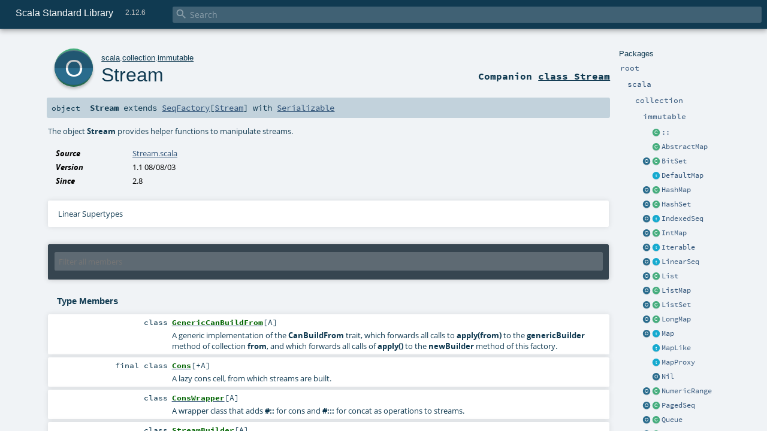

--- FILE ---
content_type: text/html
request_url: https://www.scala-lang.org/api/2.12.6/scala/collection/immutable/Stream$.html
body_size: 15308
content:
<!DOCTYPE html >
<html>
        <head>
          <meta http-equiv="X-UA-Compatible" content="IE=edge" />
          <meta name="viewport" content="width=device-width, initial-scale=1.0, maximum-scale=1.0, user-scalable=no" />
          <title>Scala Standard Library 2.12.6 - scala.collection.immutable.Stream</title>
          <meta name="description" content="Scala Standard Library 2.12.6 - scala.collection.immutable.Stream" />
          <meta name="keywords" content="Scala Standard Library 2.12.6 scala.collection.immutable.Stream" />
          <meta http-equiv="content-type" content="text/html; charset=UTF-8" />
          
      <link href="../../../lib/index.css" media="screen" type="text/css" rel="stylesheet" />
      <link href="../../../lib/template.css" media="screen" type="text/css" rel="stylesheet" />
      <link href="../../../lib/diagrams.css" media="screen" type="text/css" rel="stylesheet" id="diagrams-css" />
      <script type="text/javascript" src="../../../lib/jquery.js"></script>
      <script type="text/javascript" src="../../../lib/jquery.panzoom.min.js"></script>
      <script type="text/javascript" src="../../../lib/jquery.mousewheel.min.js"></script>
      <script type="text/javascript" src="../../../lib/index.js"></script>
      <script type="text/javascript" src="../../../index.js"></script>
      <script type="text/javascript" src="../../../lib/scheduler.js"></script>
      <script type="text/javascript" src="../../../lib/template.js"></script>
      <script type="text/javascript" src="../../../lib/tools.tooltip.js"></script>
      <script type="text/javascript" src="../../../lib/modernizr.custom.js"></script><script type="text/javascript" src="../../../lib/diagrams.js" id="diagrams-js"></script>
      <script type="text/javascript">
        /* this variable can be used by the JS to determine the path to the root document */
        var toRoot = '../../../';
      </script>
    
        </head>
        <body>
      <div id="search">
        <span id="doc-title">Scala Standard Library<span id="doc-version">2.12.6</span></span>
        <span class="close-results"><span class="left">&lt;</span> Back</span>
        <div id="textfilter">
          <span class="input">
            <input autocapitalize="none" placeholder="Search" id="index-input" type="text" accesskey="/" />
            <i class="clear material-icons"></i>
            <i id="search-icon" class="material-icons"></i>
          </span>
        </div>
    </div>
      <div id="search-results">
        <div id="search-progress">
          <div id="progress-fill"></div>
        </div>
        <div id="results-content">
          <div id="entity-results"></div>
          <div id="member-results"></div>
        </div>
      </div>
      <div id="content-scroll-container" style="-webkit-overflow-scrolling: touch;">
        <div id="content-container" style="-webkit-overflow-scrolling: touch;">
          <div id="subpackage-spacer">
            <div id="packages">
              <h1>Packages</h1>
              <ul>
                <li name="_root_.root" visbl="pub" class="indented0 " data-isabs="false" fullComment="yes" group="Ungrouped">
      <a id="_root_"></a><a id="root:_root_"></a>
      <span class="permalink">
      <a href="index.html#_root_" title="Permalink">
        <i class="material-icons"></i>
      </a>
    </span>
      <span class="modifier_kind">
        <span class="modifier"></span>
        <span class="kind">package</span>
      </span>
      <span class="symbol">
        <a title="This is the documentation for the Scala standard library." href="../../../index.html"><span class="name">root</span></a>
      </span>
      
      <p class="shortcomment cmt">This is the documentation for the Scala standard library.</p><div class="fullcomment"><div class="comment cmt"><p>This is the documentation for the Scala standard library.</p><h4> Package structure </h4><p>The <a href="../../index.html" class="extype" name="scala">scala</a> package contains core types like <a href="../../Int.html" class="extype" name="scala.Int"><code>Int</code></a>, <a href="../../Float.html" class="extype" name="scala.Float"><code>Float</code></a>, <a href="../../Array.html" class="extype" name="scala.Array"><code>Array</code></a>
or <a href="../../Option.html" class="extype" name="scala.Option"><code>Option</code></a> which are accessible in all Scala compilation units without explicit qualification or
imports.</p><p>Notable packages include:</p><ul><li><a href="../index.html" class="extype" name="scala.collection"><code>scala.collection</code></a> and its sub-packages contain Scala's collections framework<ul><li><a href="index.html" class="extype" name="scala.collection.immutable"><code>scala.collection.immutable</code></a> - Immutable, sequential data-structures such as
      <a href="Vector.html" class="extype" name="scala.collection.immutable.Vector"><code>Vector</code></a>, <a href="List.html" class="extype" name="scala.collection.immutable.List"><code>List</code></a>,
      <a href="Range.html" class="extype" name="scala.collection.immutable.Range"><code>Range</code></a>, <a href="HashMap.html" class="extype" name="scala.collection.immutable.HashMap"><code>HashMap</code></a> or
      <a href="HashSet.html" class="extype" name="scala.collection.immutable.HashSet"><code>HashSet</code></a></li><li><a href="../mutable/index.html" class="extype" name="scala.collection.mutable"><code>scala.collection.mutable</code></a> - Mutable, sequential data-structures such as
      <a href="../mutable/ArrayBuffer.html" class="extype" name="scala.collection.mutable.ArrayBuffer"><code>ArrayBuffer</code></a>,
      <a href="../mutable/StringBuilder.html" class="extype" name="scala.collection.mutable.StringBuilder"><code>StringBuilder</code></a>,
      <a href="../mutable/HashMap.html" class="extype" name="scala.collection.mutable.HashMap"><code>HashMap</code></a> or <a href="../mutable/HashSet.html" class="extype" name="scala.collection.mutable.HashSet"><code>HashSet</code></a></li><li><a href="../concurrent/index.html" class="extype" name="scala.collection.concurrent"><code>scala.collection.concurrent</code></a> - Mutable, concurrent data-structures such as
      <a href="../concurrent/TrieMap.html" class="extype" name="scala.collection.concurrent.TrieMap"><code>TrieMap</code></a></li><li><a href="../parallel/immutable/index.html" class="extype" name="scala.collection.parallel.immutable"><code>scala.collection.parallel.immutable</code></a> - Immutable, parallel
      data-structures such as <a href="../parallel/immutable/ParVector.html" class="extype" name="scala.collection.parallel.immutable.ParVector"><code>ParVector</code></a>,
      <a href="../parallel/immutable/ParRange.html" class="extype" name="scala.collection.parallel.immutable.ParRange"><code>ParRange</code></a>,
      <a href="../parallel/immutable/ParHashMap.html" class="extype" name="scala.collection.parallel.immutable.ParHashMap"><code>ParHashMap</code></a> or
      <a href="../parallel/immutable/ParHashSet.html" class="extype" name="scala.collection.parallel.immutable.ParHashSet"><code>ParHashSet</code></a></li><li><a href="../parallel/mutable/index.html" class="extype" name="scala.collection.parallel.mutable"><code>scala.collection.parallel.mutable</code></a> - Mutable, parallel
      data-structures such as <a href="../parallel/mutable/ParArray.html" class="extype" name="scala.collection.parallel.mutable.ParArray"><code>ParArray</code></a>,
      <a href="../parallel/mutable/ParHashMap.html" class="extype" name="scala.collection.parallel.mutable.ParHashMap"><code>ParHashMap</code></a>,
      <a href="../parallel/mutable/ParTrieMap.html" class="extype" name="scala.collection.parallel.mutable.ParTrieMap"><code>ParTrieMap</code></a> or
      <a href="../parallel/mutable/ParHashSet.html" class="extype" name="scala.collection.parallel.mutable.ParHashSet"><code>ParHashSet</code></a></li></ul></li><li><a href="../../concurrent/index.html" class="extype" name="scala.concurrent"><code>scala.concurrent</code></a> - Primitives for concurrent programming such as
    <a href="../../concurrent/Future.html" class="extype" name="scala.concurrent.Future"><code>Futures</code></a> and <a href="../../concurrent/Promise.html" class="extype" name="scala.concurrent.Promise"><code>Promises</code></a></li><li><a href="../../io/index.html" class="extype" name="scala.io"><code>scala.io</code></a>     - Input and output operations</li><li><a href="../../math/index.html" class="extype" name="scala.math"><code>scala.math</code></a>   - Basic math functions and additional numeric types like
    <a href="../../math/BigInt.html" class="extype" name="scala.math.BigInt"><code>BigInt</code></a> and <a href="../../math/BigDecimal.html" class="extype" name="scala.math.BigDecimal"><code>BigDecimal</code></a></li><li><a href="../../sys/index.html" class="extype" name="scala.sys"><code>scala.sys</code></a>    - Interaction with other processes and the operating system</li><li><a href="../../util/matching/index.html" class="extype" name="scala.util.matching"><code>scala.util.matching</code></a> - <a href="../../util/matching/Regex.html" class="extype" name="scala.util.matching.Regex">Regular expressions</a></li></ul><p>Other packages exist.  See the complete list on the right.</p><p>Additional parts of the standard library are shipped as separate libraries. These include:</p><ul><li><a href="../../reflect/index.html" class="extype" name="scala.reflect"><code>scala.reflect</code></a>   - Scala's reflection API (scala-reflect.jar)</li><li><span class="extype" name="scala.xml"><code>scala.xml</code></span>    - XML parsing, manipulation, and serialization (scala-xml.jar)</li><li><span class="extype" name="scala.swing"><code>scala.swing</code></span>  - A convenient wrapper around Java's GUI framework called Swing (scala-swing.jar)</li><li><span class="extype" name="scala.util.parsing"><code>scala.util.parsing</code></span> - Parser combinators (scala-parser-combinators.jar)</li></ul><h4> Automatic imports </h4><p>Identifiers in the scala package and the <a href="../../Predef$.html" class="extype" name="scala.Predef"><code>scala.Predef</code></a> object are always in scope by default.</p><p>Some of these identifiers are type aliases provided as shortcuts to commonly used classes.  For example, <code>List</code> is an alias for
<a href="List.html" class="extype" name="scala.collection.immutable.List"><code>scala.collection.immutable.List</code></a>.</p><p>Other aliases refer to classes provided by the underlying platform.  For example, on the JVM, <code>String</code> is an alias for <code>java.lang.String</code>.</p></div><dl class="attributes block"> <dt>Definition Classes</dt><dd><a href="../../../index.html" class="extype" name="_root_">root</a></dd></dl></div>
    </li><li name="_root_.scala" visbl="pub" class="indented1 " data-isabs="false" fullComment="yes" group="Ungrouped">
      <a id="scala"></a><a id="scala:scala"></a>
      <span class="permalink">
      <a href="index.html#scala" title="Permalink">
        <i class="material-icons"></i>
      </a>
    </span>
      <span class="modifier_kind">
        <span class="modifier"></span>
        <span class="kind">package</span>
      </span>
      <span class="symbol">
        <a title="Core Scala types." href="../../index.html"><span class="name">scala</span></a>
      </span>
      
      <p class="shortcomment cmt">Core Scala types.</p><div class="fullcomment"><div class="comment cmt"><p>Core Scala types. They are always available without an explicit import.</p></div><dl class="attributes block"> <dt>Definition Classes</dt><dd><a href="../../../index.html" class="extype" name="_root_">root</a></dd></dl></div>
    </li><li name="scala.collection" visbl="pub" class="indented2 " data-isabs="false" fullComment="yes" group="Ungrouped">
      <a id="collection"></a><a id="collection:collection"></a>
      <span class="permalink">
      <a href="../scala/index.html#collection" title="Permalink">
        <i class="material-icons"></i>
      </a>
    </span>
      <span class="modifier_kind">
        <span class="modifier"></span>
        <span class="kind">package</span>
      </span>
      <span class="symbol">
        <a title="Contains the base traits and objects needed to use and extend Scala's collection library." href="../index.html"><span class="name">collection</span></a>
      </span>
      
      <p class="shortcomment cmt">Contains the base traits and objects needed to use and extend Scala's collection library.</p><div class="fullcomment"><div class="comment cmt"><p>Contains the base traits and objects needed to use and extend Scala's collection library.</p><h4> Guide </h4><p>A detailed guide for using the collections library is available
at <a href="http://docs.scala-lang.org/overviews/collections/introduction.html" target="_blank">http://docs.scala-lang.org/overviews/collections/introduction.html</a>.
Developers looking to extend the collections library can find a description
of its architecture at
<a href="http://docs.scala-lang.org/overviews/core/architecture-of-scala-collections.html" target="_blank">http://docs.scala-lang.org/overviews/core/architecture-of-scala-collections.html</a>.</p><h4> Using Collections </h4><p>It is convenient to treat all collections as either
a <a href="../Traversable.html" class="extype" name="scala.collection.Traversable">scala.collection.Traversable</a> or <a href="../Iterable.html" class="extype" name="scala.collection.Iterable">scala.collection.Iterable</a>, as
these traits define the vast majority of operations
on a collection.</p><p>Collections can, of course, be treated as specifically as needed, and
the library is designed to ensure that
the methods that transform collections will return a collection of the same
type: </p><pre>scala&gt; <span class="kw">val</span> array = <span class="std">Array</span>(<span class="num">1</span>,<span class="num">2</span>,<span class="num">3</span>,<span class="num">4</span>,<span class="num">5</span>,<span class="num">6</span>)
array: <span class="std">Array</span>[<span class="std">Int</span>] = <span class="std">Array</span>(<span class="num">1</span>, <span class="num">2</span>, <span class="num">3</span>, <span class="num">4</span>, <span class="num">5</span>, <span class="num">6</span>)

scala&gt; array map { _.toString }
res0: <span class="std">Array</span>[<span class="std">String</span>] = <span class="std">Array</span>(<span class="num">1</span>, <span class="num">2</span>, <span class="num">3</span>, <span class="num">4</span>, <span class="num">5</span>, <span class="num">6</span>)

scala&gt; <span class="kw">val</span> list = <span class="std">List</span>(<span class="num">1</span>,<span class="num">2</span>,<span class="num">3</span>,<span class="num">4</span>,<span class="num">5</span>,<span class="num">6</span>)
list: <span class="std">List</span>[<span class="std">Int</span>] = <span class="std">List</span>(<span class="num">1</span>, <span class="num">2</span>, <span class="num">3</span>, <span class="num">4</span>, <span class="num">5</span>, <span class="num">6</span>)

scala&gt; list map { _.toString }
res1: <span class="std">List</span>[<span class="std">String</span>] = <span class="std">List</span>(<span class="num">1</span>, <span class="num">2</span>, <span class="num">3</span>, <span class="num">4</span>, <span class="num">5</span>, <span class="num">6</span>)</pre><h4> Creating Collections </h4><p>The most common way to create a collection is to use its companion object as
a factory. The three most commonly used collections are
<a href="../Seq.html" class="extype" name="scala.collection.Seq">scala.collection.Seq</a>, <a href="Set.html" class="extype" name="scala.collection.immutable.Set">scala.collection.immutable.Set</a>, and
<a href="Map.html" class="extype" name="scala.collection.immutable.Map">scala.collection.immutable.Map</a>.
They can be used directly as shown below since their companion objects are
all available as type aliases in either the <a href="../../index.html" class="extype" name="scala">scala</a> package or in
<code>scala.Predef</code>. New collections are created like this:</p><pre>scala&gt; <span class="kw">val</span> seq = <span class="std">Seq</span>(<span class="num">1</span>,<span class="num">2</span>,<span class="num">3</span>,<span class="num">4</span>,<span class="num">1</span>)
seq: <span class="std">Seq</span>[<span class="std">Int</span>] = <span class="std">List</span>(<span class="num">1</span>, <span class="num">2</span>, <span class="num">3</span>, <span class="num">4</span>, <span class="num">1</span>)

scala&gt; <span class="kw">val</span> set = <span class="std">Set</span>(<span class="num">1</span>,<span class="num">2</span>,<span class="num">3</span>,<span class="num">4</span>,<span class="num">1</span>)
set: scala.collection.immutable.<span class="std">Set</span>[<span class="std">Int</span>] = <span class="std">Set</span>(<span class="num">1</span>, <span class="num">2</span>, <span class="num">3</span>, <span class="num">4</span>)

scala&gt; <span class="kw">val</span> map = <span class="std">Map</span>(<span class="num">1</span> -&gt; <span class="lit">"one"</span>, <span class="num">2</span> -&gt; <span class="lit">"two"</span>, <span class="num">3</span> -&gt; <span class="lit">"three"</span>, <span class="num">2</span> -&gt; <span class="lit">"too"</span>)
map: scala.collection.immutable.<span class="std">Map</span>[<span class="std">Int</span>,<span class="std">String</span>] = <span class="std">Map</span>(<span class="num">1</span> -&gt; one, <span class="num">2</span> -&gt; too, <span class="num">3</span> -&gt; three)</pre><p>It is also typical to prefer the <a href="index.html" class="extype" name="scala.collection.immutable">scala.collection.immutable</a> collections
over those in <a href="../mutable/index.html" class="extype" name="scala.collection.mutable">scala.collection.mutable</a>; the types aliased in
the <code>scala.Predef</code> object are the immutable versions.</p><p>Also note that the collections library was carefully designed to include several implementations of
each of the three basic collection types. These implementations have specific performance
characteristics which are described
in <a href="http://docs.scala-lang.org/overviews/collections/performance-characteristics.html" target="_blank">the guide</a>.</p><p>The concrete parallel collections also have specific performance characteristics which are
described in <a href="http://docs.scala-lang.org/overviews/parallel-collections/concrete-parallel-collections.html#performance-characteristics" target="_blank">the parallel collections guide</a></p><h5> Converting to and from Java Collections </h5><p>The <a href="../JavaConverters$.html" class="extype" name="scala.collection.JavaConverters">scala.collection.JavaConverters</a> object provides a collection
of decorators that allow converting between Scala and Java collections using <code>asScala</code>
and <code>asJava</code> methods.
</p></div><dl class="attributes block"> <dt>Definition Classes</dt><dd><a href="../../index.html" class="extype" name="scala">scala</a></dd></dl></div>
    </li><li name="scala.collection.immutable" visbl="pub" class="indented3 " data-isabs="false" fullComment="yes" group="Ungrouped">
      <a id="immutable"></a><a id="immutable:immutable"></a>
      <span class="permalink">
      <a href="../../scala/collection/index.html#immutable" title="Permalink">
        <i class="material-icons"></i>
      </a>
    </span>
      <span class="modifier_kind">
        <span class="modifier"></span>
        <span class="kind">package</span>
      </span>
      <span class="symbol">
        <a title="" href="index.html"><span class="name">immutable</span></a>
      </span>
      
      <div class="fullcomment"><dl class="attributes block"> <dt>Definition Classes</dt><dd><a href="../index.html" class="extype" name="scala.collection">collection</a></dd></dl></div>
    </li><li class="current-entities indented3">
                        <span class="separator"></span>
                        <a class="class" href="$colon$colon.html" title="A non empty list characterized by a head and a tail."></a>
                        <a href="$colon$colon.html" title="A non empty list characterized by a head and a tail.">::</a>
                      </li><li class="current-entities indented3">
                        <span class="separator"></span>
                        <a class="class" href="AbstractMap.html" title="Explicit instantiation of the Map trait to reduce class file size in subclasses."></a>
                        <a href="AbstractMap.html" title="Explicit instantiation of the Map trait to reduce class file size in subclasses.">AbstractMap</a>
                      </li><li class="current-entities indented3">
                        <a class="object" href="BitSet$.html" title="This object provides a set of operations to create immutable.BitSet values."></a>
                        <a class="class" href="BitSet.html" title="A class for immutable bitsets."></a>
                        <a href="BitSet.html" title="A class for immutable bitsets.">BitSet</a>
                      </li><li class="current-entities indented3">
                        <span class="separator"></span>
                        <a class="trait" href="DefaultMap.html" title="A default map which implements the + and - methods of maps."></a>
                        <a href="DefaultMap.html" title="A default map which implements the + and - methods of maps.">DefaultMap</a>
                      </li><li class="current-entities indented3">
                        <a class="object" href="HashMap$.html" title="This object provides a set of operations needed to create immutable.HashMap values."></a>
                        <a class="class" href="HashMap.html" title="This class implements immutable maps using a hash trie."></a>
                        <a href="HashMap.html" title="This class implements immutable maps using a hash trie.">HashMap</a>
                      </li><li class="current-entities indented3">
                        <a class="object" href="HashSet$.html" title="This object provides a set of operations needed to create immutable.HashSet values."></a>
                        <a class="class" href="HashSet.html" title="This class implements immutable sets using a hash trie."></a>
                        <a href="HashSet.html" title="This class implements immutable sets using a hash trie.">HashSet</a>
                      </li><li class="current-entities indented3">
                        <a class="object" href="IndexedSeq$.html" title="This object provides a set of operations to create IndexedSeq values."></a>
                        <a class="trait" href="IndexedSeq.html" title="A subtrait of collection.IndexedSeq which represents indexed sequences that are guaranteed immutable."></a>
                        <a href="IndexedSeq.html" title="A subtrait of collection.IndexedSeq which represents indexed sequences that are guaranteed immutable.">IndexedSeq</a>
                      </li><li class="current-entities indented3">
                        <a class="object" href="IntMap$.html" title="A companion object for integer maps."></a>
                        <a class="class" href="IntMap.html" title="Specialised immutable map structure for integer keys, based on Fast Mergeable Integer Maps by Okasaki and Gill."></a>
                        <a href="IntMap.html" title="Specialised immutable map structure for integer keys, based on Fast Mergeable Integer Maps by Okasaki and Gill.">IntMap</a>
                      </li><li class="current-entities indented3">
                        <a class="object" href="Iterable$.html" title="This object provides a set of operations to create immutable.Iterable values."></a>
                        <a class="trait" href="Iterable.html" title="A base trait for iterable collections that are guaranteed immutable."></a>
                        <a href="Iterable.html" title="A base trait for iterable collections that are guaranteed immutable.">Iterable</a>
                      </li><li class="current-entities indented3">
                        <a class="object" href="LinearSeq$.html" title="This object provides a set of operations to create immutable.LinearSeq values."></a>
                        <a class="trait" href="LinearSeq.html" title="A subtrait of collection.LinearSeq which represents sequences that are guaranteed immutable."></a>
                        <a href="LinearSeq.html" title="A subtrait of collection.LinearSeq which represents sequences that are guaranteed immutable.">LinearSeq</a>
                      </li><li class="current-entities indented3">
                        <a class="object" href="List$.html" title="This object provides a set of operations to create List values."></a>
                        <a class="class" href="List.html" title="A class for immutable linked lists representing ordered collections of elements of type A."></a>
                        <a href="List.html" title="A class for immutable linked lists representing ordered collections of elements of type A.">List</a>
                      </li><li class="current-entities indented3">
                        <a class="object" href="ListMap$.html" title="This object provides a set of operations needed to create ListMap values."></a>
                        <a class="class" href="ListMap.html" title="This class implements immutable maps using a list-based data structure."></a>
                        <a href="ListMap.html" title="This class implements immutable maps using a list-based data structure.">ListMap</a>
                      </li><li class="current-entities indented3">
                        <a class="object" href="ListSet$.html" title="This object provides a set of operations needed to create ListSet values."></a>
                        <a class="class" href="ListSet.html" title="This class implements immutable sets using a list-based data structure."></a>
                        <a href="ListSet.html" title="This class implements immutable sets using a list-based data structure.">ListSet</a>
                      </li><li class="current-entities indented3">
                        <a class="object" href="LongMap$.html" title="A companion object for long maps."></a>
                        <a class="class" href="LongMap.html" title="Specialised immutable map structure for long keys, based on Fast Mergeable Long Maps by Okasaki and Gill."></a>
                        <a href="LongMap.html" title="Specialised immutable map structure for long keys, based on Fast Mergeable Long Maps by Okasaki and Gill.">LongMap</a>
                      </li><li class="current-entities indented3">
                        <a class="object" href="Map$.html" title="This object provides a set of operations needed to create immutable.Map values."></a>
                        <a class="trait" href="Map.html" title="A generic trait for immutable maps."></a>
                        <a href="Map.html" title="A generic trait for immutable maps.">Map</a>
                      </li><li class="current-entities indented3">
                        <span class="separator"></span>
                        <a class="trait" href="MapLike.html" title="A generic template for immutable maps from keys of type K to values of type V."></a>
                        <a href="MapLike.html" title="A generic template for immutable maps from keys of type K to values of type V.">MapLike</a>
                      </li><li class="current-entities indented3">
                        <span class="separator"></span>
                        <a class="trait" href="MapProxy.html" title="This is a simple wrapper class for `scala.collection.immutable.Map`."></a>
                        <a href="MapProxy.html" title="This is a simple wrapper class for `scala.collection.immutable.Map`.">MapProxy</a>
                      </li><li class="current-entities indented3">
                        <span class="separator"></span>
                        <a class="object" href="Nil$.html" title="The empty list."></a>
                        <a href="Nil$.html" title="The empty list.">Nil</a>
                      </li><li class="current-entities indented3">
                        <a class="object" href="NumericRange$.html" title="A companion object for numeric ranges."></a>
                        <a class="class" href="NumericRange.html" title="NumericRange is a more generic version of the Range class which works with arbitrary types."></a>
                        <a href="NumericRange.html" title="NumericRange is a more generic version of the Range class which works with arbitrary types.">NumericRange</a>
                      </li><li class="current-entities indented3">
                        <a class="object" href="PagedSeq$.html" title="The PagedSeq object defines a lazy implementations of a random access sequence."></a>
                        <a class="class" href="PagedSeq.html" title="An implementation of lazily computed sequences, where elements are stored in &quot;pages&quot;, i.e."></a>
                        <a href="PagedSeq.html" title="An implementation of lazily computed sequences, where elements are stored in &quot;pages&quot;, i.e.">PagedSeq</a>
                      </li><li class="current-entities indented3">
                        <a class="object" href="Queue$.html" title="This object provides a set of operations to create immutable.Queue values."></a>
                        <a class="class" href="Queue.html" title="Queue objects implement data structures that allow to insert and retrieve elements in a first-in-first-out (FIFO) manner."></a>
                        <a href="Queue.html" title="Queue objects implement data structures that allow to insert and retrieve elements in a first-in-first-out (FIFO) manner.">Queue</a>
                      </li><li class="current-entities indented3">
                        <a class="object" href="Range$.html" title="A companion object for the Range class."></a>
                        <a class="class" href="Range.html" title="The Range class represents integer values in range [start;end) with non-zero step value step."></a>
                        <a href="Range.html" title="The Range class represents integer values in range [start;end) with non-zero step value step.">Range</a>
                      </li><li class="current-entities indented3">
                        <a class="object" href="Seq$.html" title="This object provides a set of operations to create immutable.Seq values."></a>
                        <a class="trait" href="Seq.html" title="A subtrait of collection.Seq which represents sequences that are guaranteed immutable."></a>
                        <a href="Seq.html" title="A subtrait of collection.Seq which represents sequences that are guaranteed immutable.">Seq</a>
                      </li><li class="current-entities indented3">
                        <a class="object" href="Set$.html" title="This object provides a set of operations needed to create immutable.Set values."></a>
                        <a class="trait" href="Set.html" title="A generic trait for immutable sets."></a>
                        <a href="Set.html" title="A generic trait for immutable sets.">Set</a>
                      </li><li class="current-entities indented3">
                        <span class="separator"></span>
                        <a class="trait" href="SetProxy.html" title="This is a simple wrapper class for scala.collection.immutable.Set."></a>
                        <a href="SetProxy.html" title="This is a simple wrapper class for scala.collection.immutable.Set.">SetProxy</a>
                      </li><li class="current-entities indented3">
                        <a class="object" href="SortedMap$.html" title="This object provides a set of operations needed to create sorted maps of type immutable.SortedMap."></a>
                        <a class="trait" href="SortedMap.html" title="A map whose keys are sorted."></a>
                        <a href="SortedMap.html" title="A map whose keys are sorted.">SortedMap</a>
                      </li><li class="current-entities indented3">
                        <a class="object" href="SortedSet$.html" title="This object provides a set of operations needed to create sorted sets of type immutable.SortedSet."></a>
                        <a class="trait" href="SortedSet.html" title="A subtrait of collection.SortedSet which represents sorted sets which cannot be mutated."></a>
                        <a href="SortedSet.html" title="A subtrait of collection.SortedSet which represents sorted sets which cannot be mutated.">SortedSet</a>
                      </li><li class="current-entities indented3">
                        <a class="object" href="Stack$.html" title="This object provides a set of operations to create immutable.Stack values."></a>
                        <a class="class" href="Stack.html" title="This class implements immutable stacks using a list-based data structure."></a>
                        <a href="Stack.html" title="This class implements immutable stacks using a list-based data structure.">Stack</a>
                      </li><li class="current-entities indented3">
                        <a class="object" href="" title="The object Stream provides helper functions to manipulate streams."></a>
                        <a class="class" href="Stream.html" title="The class Stream implements lazy lists where elements are only evaluated when they are needed."></a>
                        <a href="Stream.html" title="The class Stream implements lazy lists where elements are only evaluated when they are needed.">Stream</a>
                      </li><li class="current-entities indented3">
                        <span class="separator"></span>
                        <a class="class" href="StreamIterator.html" title="A specialized, extra-lazy implementation of a stream iterator, so it can iterate as lazily as it traverses the tail."></a>
                        <a href="StreamIterator.html" title="A specialized, extra-lazy implementation of a stream iterator, so it can iterate as lazily as it traverses the tail.">StreamIterator</a>
                      </li><li class="current-entities indented3">
                        <span class="separator"></span>
                        <a class="trait" href="StreamView.html" title=""></a>
                        <a href="StreamView.html" title="">StreamView</a>
                      </li><li class="current-entities indented3">
                        <span class="separator"></span>
                        <a class="trait" href="StreamViewLike.html" title=""></a>
                        <a href="StreamViewLike.html" title="">StreamViewLike</a>
                      </li><li class="current-entities indented3">
                        <a class="object" href="StringLike$.html" title="A companion object for the StringLike containing some constants."></a>
                        <a class="trait" href="StringLike.html" title="A trait describing stringlike collections."></a>
                        <a href="StringLike.html" title="A trait describing stringlike collections.">StringLike</a>
                      </li><li class="current-entities indented3">
                        <span class="separator"></span>
                        <a class="class" href="StringOps.html" title="This class serves as a wrapper providing scala.Predef.Strings with all the operations found in indexed sequences."></a>
                        <a href="StringOps.html" title="This class serves as a wrapper providing scala.Predef.Strings with all the operations found in indexed sequences.">StringOps</a>
                      </li><li class="current-entities indented3">
                        <a class="object" href="Traversable$.html" title="This object provides a set of operations to create immutable.Traversable values."></a>
                        <a class="trait" href="Traversable.html" title="A trait for traversable collections that are guaranteed immutable."></a>
                        <a href="Traversable.html" title="A trait for traversable collections that are guaranteed immutable.">Traversable</a>
                      </li><li class="current-entities indented3">
                        <a class="object" href="TreeMap$.html" title="This object provides a set of operations needed to create sorted maps of type immutable.TreeMap."></a>
                        <a class="class" href="TreeMap.html" title="This class implements immutable maps using a tree."></a>
                        <a href="TreeMap.html" title="This class implements immutable maps using a tree.">TreeMap</a>
                      </li><li class="current-entities indented3">
                        <a class="object" href="TreeSet$.html" title="This object provides a set of operations needed to create sorted sets of type immutable.TreeSet."></a>
                        <a class="class" href="TreeSet.html" title="This class implements immutable sets using a tree."></a>
                        <a href="TreeSet.html" title="This class implements immutable sets using a tree.">TreeSet</a>
                      </li><li class="current-entities indented3">
                        <a class="object" href="Vector$.html" title="Companion object to the Vector class"></a>
                        <a class="class" href="Vector.html" title="Vector is a general-purpose, immutable data structure."></a>
                        <a href="Vector.html" title="Vector is a general-purpose, immutable data structure.">Vector</a>
                      </li><li class="current-entities indented3">
                        <span class="separator"></span>
                        <a class="class" href="VectorBuilder.html" title="A class to build instances of Vector."></a>
                        <a href="VectorBuilder.html" title="A class to build instances of Vector.">VectorBuilder</a>
                      </li><li class="current-entities indented3">
                        <span class="separator"></span>
                        <a class="class" href="VectorIterator.html" title=""></a>
                        <a href="VectorIterator.html" title="">VectorIterator</a>
                      </li><li class="current-entities indented3">
                        <a class="object" href="WrappedString$.html" title="A companion object for wrapped strings."></a>
                        <a class="class" href="WrappedString.html" title="This class serves as a wrapper augmenting Strings with all the operations found in indexed sequences."></a>
                        <a href="WrappedString.html" title="This class serves as a wrapper augmenting Strings with all the operations found in indexed sequences.">WrappedString</a>
                      </li>
              </ul>
            </div>
          </div>
          <div id="content">
            <body class="object value">
      <div id="definition">
        <a href="Stream.html" title="See companion class"><div class="big-circle object-companion-class">o</div></a>
        <p id="owner"><a href="../../index.html" class="extype" name="scala">scala</a>.<a href="../index.html" class="extype" name="scala.collection">collection</a>.<a href="index.html" class="extype" name="scala.collection.immutable">immutable</a></p>
        <h1><a href="Stream.html" title="See companion class">Stream</a><span class="permalink">
      <a href="../../../scala/collection/immutable/Stream$.html" title="Permalink">
        <i class="material-icons"></i>
      </a>
    </span></h1>
        <h3><span class="morelinks"><div>
            Companion <a href="Stream.html" title="See companion class">class Stream</a>
          </div></span></h3>
      </div>

      <h4 id="signature" class="signature">
      <span class="modifier_kind">
        <span class="modifier"></span>
        <span class="kind">object</span>
      </span>
      <span class="symbol">
        <span class="name">Stream</span><span class="result"> extends <a href="../generic/SeqFactory.html" class="extype" name="scala.collection.generic.SeqFactory">SeqFactory</a>[<a href="Stream.html" class="extype" name="scala.collection.immutable.Stream">Stream</a>] with <a href="../../Serializable.html" class="extype" name="scala.Serializable">Serializable</a></span>
      </span>
      </h4>

      
          <div id="comment" class="fullcommenttop"><div class="comment cmt"><p>The object <code>Stream</code> provides helper functions to manipulate streams.
</p></div><dl class="attributes block"> <dt>Source</dt><dd><a href="https://github.com/scala/scala/tree/v2.12.6/src/library/scala/collection/immutable/Stream.scala#L1" target="_blank">Stream.scala</a></dd><dt>Version</dt><dd><p>1.1 08/08/03</p></dd><dt>Since</dt><dd><p>2.8</p></dd></dl><div class="toggleContainer block">
          <span class="toggle">
            Linear Supertypes
          </span>
          <div class="superTypes hiddenContent"><a href="../../Serializable.html" class="extype" name="scala.Serializable">Serializable</a>, <span class="extype" name="java.io.Serializable">java.io.Serializable</span>, <a href="../generic/SeqFactory.html" class="extype" name="scala.collection.generic.SeqFactory">SeqFactory</a>[<a href="Stream.html" class="extype" name="scala.collection.immutable.Stream">Stream</a>], <a href="../generic/TraversableFactory.html" class="extype" name="scala.collection.generic.TraversableFactory">TraversableFactory</a>[<a href="Stream.html" class="extype" name="scala.collection.immutable.Stream">Stream</a>], <a href="../generic/GenericSeqCompanion.html" class="extype" name="scala.collection.generic.GenericSeqCompanion">GenericSeqCompanion</a>[<a href="Stream.html" class="extype" name="scala.collection.immutable.Stream">Stream</a>], <a href="../generic/GenSeqFactory.html" class="extype" name="scala.collection.generic.GenSeqFactory">GenSeqFactory</a>[<a href="Stream.html" class="extype" name="scala.collection.immutable.Stream">Stream</a>], <a href="../generic/GenTraversableFactory.html" class="extype" name="scala.collection.generic.GenTraversableFactory">GenTraversableFactory</a>[<a href="Stream.html" class="extype" name="scala.collection.immutable.Stream">Stream</a>], <a href="../generic/GenericCompanion.html" class="extype" name="scala.collection.generic.GenericCompanion">GenericCompanion</a>[<a href="Stream.html" class="extype" name="scala.collection.immutable.Stream">Stream</a>], <a href="../../AnyRef.html" class="extype" name="scala.AnyRef">AnyRef</a>, <a href="../../Any.html" class="extype" name="scala.Any">Any</a></div>
        </div></div>
        

      <div id="mbrsel">
        <div class="toggle"></div>
        <div id="memberfilter">
          <i class="material-icons arrow"></i>
          <span class="input">
            <input id="mbrsel-input" placeholder="Filter all members" type="text" accesskey="/" />
          </span>
          <i class="clear material-icons"></i>
        </div>
        <div id="filterby">
          <div id="order">
            <span class="filtertype">Ordering</span>
            <ol>
              
              <li class="alpha in"><span>Alphabetic</span></li>
              <li class="inherit out"><span>By Inheritance</span></li>
            </ol>
          </div>
          <div class="ancestors">
                  <span class="filtertype">Inherited<br />
                  </span>
                  <ol id="linearization">
                    <li class="in" name="scala.collection.immutable.Stream"><span>Stream</span></li><li class="in" name="scala.Serializable"><span>Serializable</span></li><li class="in" name="java.io.Serializable"><span>Serializable</span></li><li class="in" name="scala.collection.generic.SeqFactory"><span>SeqFactory</span></li><li class="in" name="scala.collection.generic.TraversableFactory"><span>TraversableFactory</span></li><li class="in" name="scala.collection.generic.GenericSeqCompanion"><span>GenericSeqCompanion</span></li><li class="in" name="scala.collection.generic.GenSeqFactory"><span>GenSeqFactory</span></li><li class="in" name="scala.collection.generic.GenTraversableFactory"><span>GenTraversableFactory</span></li><li class="in" name="scala.collection.generic.GenericCompanion"><span>GenericCompanion</span></li><li class="in" name="scala.AnyRef"><span>AnyRef</span></li><li class="in" name="scala.Any"><span>Any</span></li>
                  </ol>
                </div><div class="ancestors">
              <span class="filtertype"></span>
              <ol>
                <li class="hideall out"><span>Hide All</span></li>
                <li class="showall in"><span>Show All</span></li>
              </ol>
            </div>
          <div id="visbl">
              <span class="filtertype">Visibility</span>
              <ol><li class="public in"><span>Public</span></li><li class="all out"><span>All</span></li></ol>
            </div>
        </div>
      </div>

      <div id="template">
        <div id="allMembers">
        

        <div id="types" class="types members">
              <h3>Type Members</h3>
              <ol><li name="scala.collection.generic.GenTraversableFactory.GenericCanBuildFrom" visbl="pub" class="indented0 " data-isabs="false" fullComment="yes" group="Ungrouped">
      <a id="GenericCanBuildFrom[A]extendsCanBuildFrom[CC[_],A,CC[A]]"></a><a id="GenericCanBuildFrom[A]:GenericCanBuildFrom[A]"></a>
      <span class="permalink">
      <a href="../../../scala/collection/generic/GenTraversableFactory.html#GenericCanBuildFrom[A]extendsCanBuildFrom[CC[_],A,CC[A]]" title="Permalink">
        <i class="material-icons"></i>
      </a>
    </span>
      <span class="modifier_kind">
        <span class="modifier"></span>
        <span class="kind">class</span>
      </span>
      <span class="symbol">
        <a title="A generic implementation of the CanBuildFrom trait, which forwards all calls to apply(from) to the genericBuilder method of collection from, and which forwards all calls of apply() to the newBuilder method of this factory." href="../generic/GenTraversableFactory$GenericCanBuildFrom.html"><span class="name">GenericCanBuildFrom</span></a><span class="tparams">[<span name="A">A</span>]</span><span class="result"> extends <a href="../generic/CanBuildFrom.html" class="extype" name="scala.collection.generic.CanBuildFrom">CanBuildFrom</a>[<span class="extype" name="scala.collection.generic.GenTraversableFactory.CC">CC</span>[_], <span class="extype" name="scala.collection.generic.GenTraversableFactory.GenericCanBuildFrom.A">A</span>, <span class="extype" name="scala.collection.generic.GenTraversableFactory.CC">CC</span>[<span class="extype" name="scala.collection.generic.GenTraversableFactory.GenericCanBuildFrom.A">A</span>]]</span>
      </span>
      
      <p class="shortcomment cmt">A generic implementation of the <code>CanBuildFrom</code> trait, which forwards
 all calls to <code>apply(from)</code> to the <code>genericBuilder</code> method of
 collection <code>from</code>, and which forwards all calls of <code>apply()</code> to the
 <code>newBuilder</code> method of this factory.</p><div class="fullcomment"><div class="comment cmt"><p>A generic implementation of the <code>CanBuildFrom</code> trait, which forwards
 all calls to <code>apply(from)</code> to the <code>genericBuilder</code> method of
 collection <code>from</code>, and which forwards all calls of <code>apply()</code> to the
 <code>newBuilder</code> method of this factory.
</p></div><dl class="attributes block"> <dt>Definition Classes</dt><dd><a href="../generic/GenTraversableFactory.html" class="extype" name="scala.collection.generic.GenTraversableFactory">GenTraversableFactory</a></dd></dl></div>
    </li><li name="scala.collection.generic.GenericCompanion.Coll" visbl="prt" class="indented0 " data-isabs="false" fullComment="yes" group="Ungrouped">
      <a id="Coll=CC[_]"></a><a id="Coll:Coll"></a>
      <span class="permalink">
      <a href="../../../scala/collection/immutable/Stream$.html#Coll=CC[_]" title="Permalink">
        <i class="material-icons"></i>
      </a>
    </span>
      <span class="modifier_kind">
        <span class="modifier"></span>
        <span class="kind">type</span>
      </span>
      <span class="symbol">
        <span class="name">Coll</span><span class="result alias"> = <a href="Stream.html" class="extype" name="scala.collection.immutable.Stream">Stream</a>[_]</span>
      </span>
      
      <p class="shortcomment cmt">The underlying collection type with unknown element type</p><div class="fullcomment"><div class="comment cmt"><p>The underlying collection type with unknown element type</p></div><dl class="attributes block"> <dt>Attributes</dt><dd>protected[this] </dd><dt>Definition Classes</dt><dd><a href="../generic/GenericCompanion.html" class="extype" name="scala.collection.generic.GenericCompanion">GenericCompanion</a></dd></dl></div>
    </li><li name="scala.collection.immutable.Stream.Cons" visbl="pub" class="indented0 " data-isabs="false" fullComment="yes" group="Ungrouped">
      <a id="Cons[+A]extendsStream[A]"></a><a id="Cons[+A]:Cons[A]"></a>
      <span class="permalink">
      <a href="../../../scala/collection/immutable/Stream$.html#Cons[+A]extendsStream[A]" title="Permalink">
        <i class="material-icons"></i>
      </a>
    </span>
      <span class="modifier_kind">
        <span class="modifier">final </span>
        <span class="kind">class</span>
      </span>
      <span class="symbol">
        <a title="A lazy cons cell, from which streams are built." href="Stream$$Cons.html"><span class="name">Cons</span></a><span class="tparams">[<span name="A">+A</span>]</span><span class="result"> extends <a href="Stream.html" class="extype" name="scala.collection.immutable.Stream">Stream</a>[<span class="extype" name="scala.collection.immutable.Stream.Cons.A">A</span>]</span>
      </span>
      
      <p class="shortcomment cmt">A lazy cons cell, from which streams are built.</p><div class="fullcomment"><div class="comment cmt"><p>A lazy cons cell, from which streams are built.</p></div><dl class="attributes block"> <dt>Annotations</dt><dd>
                <span class="name">@<a href="../../SerialVersionUID.html" class="extype" name="scala.SerialVersionUID">SerialVersionUID</a></span><span class="args">()</span>
              
        </dd></dl></div>
    </li><li name="scala.collection.immutable.Stream.ConsWrapper" visbl="pub" class="indented0 " data-isabs="false" fullComment="no" group="Ungrouped">
      <a id="ConsWrapper[A]extendsAnyRef"></a><a id="ConsWrapper[A]:ConsWrapper[A]"></a>
      <span class="permalink">
      <a href="../../../scala/collection/immutable/Stream$.html#ConsWrapper[A]extendsAnyRef" title="Permalink">
        <i class="material-icons"></i>
      </a>
    </span>
      <span class="modifier_kind">
        <span class="modifier"></span>
        <span class="kind">class</span>
      </span>
      <span class="symbol">
        <a title="A wrapper class that adds #:: for cons and #::: for concat as operations to streams." href="Stream$$ConsWrapper.html"><span class="name">ConsWrapper</span></a><span class="tparams">[<span name="A">A</span>]</span><span class="result"> extends <a href="../../AnyRef.html" class="extype" name="scala.AnyRef">AnyRef</a></span>
      </span>
      
      <p class="shortcomment cmt">A wrapper class that adds <code>#::</code> for cons and <code>#:::</code> for concat as operations
 to streams.</p>
    </li><li name="scala.collection.immutable.Stream.StreamBuilder" visbl="pub" class="indented0 " data-isabs="false" fullComment="yes" group="Ungrouped">
      <a id="StreamBuilder[A]extendsLazyBuilder[A,scala.collection.immutable.Stream[A]]"></a><a id="StreamBuilder[A]:StreamBuilder[A]"></a>
      <span class="permalink">
      <a href="../../../scala/collection/immutable/Stream$.html#StreamBuilder[A]extendsLazyBuilder[A,scala.collection.immutable.Stream[A]]" title="Permalink">
        <i class="material-icons"></i>
      </a>
    </span>
      <span class="modifier_kind">
        <span class="modifier"></span>
        <span class="kind">class</span>
      </span>
      <span class="symbol">
        <a title="A builder for streams" href="Stream$$StreamBuilder.html"><span class="name">StreamBuilder</span></a><span class="tparams">[<span name="A">A</span>]</span><span class="result"> extends <a href="../mutable/LazyBuilder.html" class="extype" name="scala.collection.mutable.LazyBuilder">LazyBuilder</a>[<span class="extype" name="scala.collection.immutable.Stream.StreamBuilder.A">A</span>, <a href="Stream.html" class="extype" name="scala.collection.immutable.Stream">Stream</a>[<span class="extype" name="scala.collection.immutable.Stream.StreamBuilder.A">A</span>]]</span>
      </span>
      
      <p class="shortcomment cmt">A builder for streams</p><div class="fullcomment"><div class="comment cmt"><p>A builder for streams</p></div><dl class="attributes block"> <dt>Note</dt><dd><span class="cmt"><p>This builder is lazy only in the sense that it does not go downs the spine
       of traversables that are added as a whole. If more laziness can be achieved,
       this builder should be bypassed.</p></span></dd></dl></div>
    </li><li name="scala.collection.immutable.Stream.StreamCanBuildFrom" visbl="pub" class="indented0 " data-isabs="false" fullComment="yes" group="Ungrouped">
      <a id="StreamCanBuildFrom[A]extendsscala.collection.immutable.Stream.GenericCanBuildFrom[A]"></a><a id="StreamCanBuildFrom[A]:StreamCanBuildFrom[A]"></a>
      <span class="permalink">
      <a href="../../../scala/collection/immutable/Stream$.html#StreamCanBuildFrom[A]extendsscala.collection.immutable.Stream.GenericCanBuildFrom[A]" title="Permalink">
        <i class="material-icons"></i>
      </a>
    </span>
      <span class="modifier_kind">
        <span class="modifier"></span>
        <span class="kind">class</span>
      </span>
      <span class="symbol">
        <a title="The factory for streams." href="Stream$$StreamCanBuildFrom.html"><span class="name">StreamCanBuildFrom</span></a><span class="tparams">[<span name="A">A</span>]</span><span class="result"> extends <a href="#GenericCanBuildFrom[A]extendsCanBuildFrom[CC[_],A,CC[A]]" class="extmbr" name="scala.collection.generic.GenTraversableFactory.GenericCanBuildFrom">GenericCanBuildFrom</a>[<span class="extype" name="scala.collection.immutable.Stream.StreamCanBuildFrom.A">A</span>]</span>
      </span>
      
      <p class="shortcomment cmt">The factory for streams.</p><div class="fullcomment"><div class="comment cmt"><p>The factory for streams.</p></div><dl class="attributes block"> <dt>Note</dt><dd><span class="cmt"><p>Methods such as map/flatMap will not invoke the <code>Builder</code> factory,
       but will return a new stream directly, to preserve laziness.
       The new stream is then cast to the factory's result type.
       This means that every CanBuildFrom that takes a
       Stream as its From type parameter must yield a stream as its result parameter.
       If that assumption is broken, cast errors might result.</p></span></dd></dl></div>
    </li></ol>
            </div>

        

        <div class="values members">
              <h3>Value Members</h3>
              <ol>
                <li name="scala.AnyRef#!=" visbl="pub" class="indented0 " data-isabs="false" fullComment="yes" group="Ungrouped">
      <a id="!=(x$1:Any):Boolean"></a><a id="!=(Any):Boolean"></a>
      <span class="permalink">
      <a href="../../../scala/collection/immutable/Stream$.html#!=(x$1:Any):Boolean" title="Permalink">
        <i class="material-icons"></i>
      </a>
    </span>
      <span class="modifier_kind">
        <span class="modifier">final </span>
        <span class="kind">def</span>
      </span>
      <span class="symbol">
        <span title="gt4s: $bang$eq" class="name">!=</span><span class="params">(<span name="arg0">arg0: <a href="../../Any.html" class="extype" name="scala.Any">Any</a></span>)</span><span class="result">: <a href="../../Boolean.html" class="extype" name="scala.Boolean">Boolean</a></span>
      </span>
      
      <p class="shortcomment cmt">Test two objects for inequality.</p><div class="fullcomment"><div class="comment cmt"><p>Test two objects for inequality.
</p></div><dl class="paramcmts block"><dt>returns</dt><dd class="cmt"><p><code>true</code> if !(this == that), false otherwise.</p></dd></dl><dl class="attributes block"> <dt>Definition Classes</dt><dd>AnyRef → <a href="../../Any.html" class="extype" name="scala.Any">Any</a></dd></dl></div>
    </li><li name="scala.AnyRef###" visbl="pub" class="indented0 " data-isabs="false" fullComment="yes" group="Ungrouped">
      <a id="##():Int"></a>
      <span class="permalink">
      <a href="../../../scala/collection/immutable/Stream$.html###():Int" title="Permalink">
        <i class="material-icons"></i>
      </a>
    </span>
      <span class="modifier_kind">
        <span class="modifier">final </span>
        <span class="kind">def</span>
      </span>
      <span class="symbol">
        <span title="gt4s: $hash$hash" class="name">##</span><span class="params">()</span><span class="result">: <a href="../../Int.html" class="extype" name="scala.Int">Int</a></span>
      </span>
      
      <p class="shortcomment cmt">Equivalent to <code>x.hashCode</code> except for boxed numeric types and <code>null</code>.</p><div class="fullcomment"><div class="comment cmt"><p>Equivalent to <code>x.hashCode</code> except for boxed numeric types and <code>null</code>.
 For numerics, it returns a hash value which is consistent
 with value equality: if two value type instances compare
 as true, then ## will produce the same hash value for each
 of them.
 For <code>null</code> returns a hashcode where <code>null.hashCode</code> throws a
 <code>NullPointerException</code>.
</p></div><dl class="paramcmts block"><dt>returns</dt><dd class="cmt"><p>a hash value consistent with ==</p></dd></dl><dl class="attributes block"> <dt>Definition Classes</dt><dd>AnyRef → <a href="../../Any.html" class="extype" name="scala.Any">Any</a></dd></dl></div>
    </li><li name="scala.AnyRef#==" visbl="pub" class="indented0 " data-isabs="false" fullComment="yes" group="Ungrouped">
      <a id="==(x$1:Any):Boolean"></a><a id="==(Any):Boolean"></a>
      <span class="permalink">
      <a href="../../../scala/collection/immutable/Stream$.html#==(x$1:Any):Boolean" title="Permalink">
        <i class="material-icons"></i>
      </a>
    </span>
      <span class="modifier_kind">
        <span class="modifier">final </span>
        <span class="kind">def</span>
      </span>
      <span class="symbol">
        <span title="gt4s: $eq$eq" class="name">==</span><span class="params">(<span name="arg0">arg0: <a href="../../Any.html" class="extype" name="scala.Any">Any</a></span>)</span><span class="result">: <a href="../../Boolean.html" class="extype" name="scala.Boolean">Boolean</a></span>
      </span>
      
      <p class="shortcomment cmt">The expression <code>x == that</code> is equivalent to <code>if (x eq null) that eq null else x.equals(that)</code>.</p><div class="fullcomment"><div class="comment cmt"><p>The expression <code>x == that</code> is equivalent to <code>if (x eq null) that eq null else x.equals(that)</code>.
</p></div><dl class="paramcmts block"><dt>returns</dt><dd class="cmt"><p><code>true</code> if the receiver object is equivalent to the argument; <code>false</code> otherwise.</p></dd></dl><dl class="attributes block"> <dt>Definition Classes</dt><dd>AnyRef → <a href="../../Any.html" class="extype" name="scala.Any">Any</a></dd></dl></div>
    </li><li name="scala.collection.generic.GenTraversableFactory#ReusableCBF" visbl="pub" class="indented0 " data-isabs="false" fullComment="yes" group="Ungrouped">
      <a id="ReusableCBF:GenTraversableFactory.this.GenericCanBuildFrom[Nothing]"></a><a id="ReusableCBF:GenericCanBuildFrom[Nothing]"></a>
      <span class="permalink">
      <a href="../../../scala/collection/immutable/Stream$.html#ReusableCBF:GenTraversableFactory.this.GenericCanBuildFrom[Nothing]" title="Permalink">
        <i class="material-icons"></i>
      </a>
    </span>
      <span class="modifier_kind">
        <span class="modifier"></span>
        <span class="kind">def</span>
      </span>
      <span class="symbol">
        <span class="name">ReusableCBF</span><span class="result">: <a href="#GenericCanBuildFrom[A]extendsCanBuildFrom[CC[_],A,CC[A]]" class="extmbr" name="scala.collection.generic.GenTraversableFactory.GenericCanBuildFrom">GenericCanBuildFrom</a>[<a href="../../Nothing.html" class="extype" name="scala.Nothing">Nothing</a>]</span>
      </span>
      
      <div class="fullcomment"><dl class="attributes block"> <dt>Definition Classes</dt><dd><a href="../generic/GenTraversableFactory.html" class="extype" name="scala.collection.generic.GenTraversableFactory">GenTraversableFactory</a></dd></dl></div>
    </li><li name="scala.collection.immutable.Stream#apply" visbl="pub" class="indented0 " data-isabs="false" fullComment="yes" group="Ungrouped">
      <a id="apply[A](xs:A*):scala.collection.immutable.Stream[A]"></a><a id="apply[A](A*):Stream[A]"></a>
      <span class="permalink">
      <a href="../../../scala/collection/immutable/Stream$.html#apply[A](xs:A*):scala.collection.immutable.Stream[A]" title="Permalink">
        <i class="material-icons"></i>
      </a>
    </span>
      <span class="modifier_kind">
        <span class="modifier"></span>
        <span class="kind">def</span>
      </span>
      <span class="symbol">
        <span class="name">apply</span><span class="tparams">[<span name="A">A</span>]</span><span class="params">(<span name="xs">xs: <span class="extype" name="scala.collection.immutable.Stream.apply.A">A</span>*</span>)</span><span class="result">: <a href="Stream.html" class="extype" name="scala.collection.immutable.Stream">Stream</a>[<span class="extype" name="scala.collection.immutable.Stream.apply.A">A</span>]</span>
      </span>
      
      <p class="shortcomment cmt">A stream consisting of given elements</p><div class="fullcomment"><div class="comment cmt"><p>A stream consisting of given elements</p></div><dl class="paramcmts block"><dt class="tparam">A</dt><dd class="cmt"><p>the type of the collection's elements</p></dd><dt>returns</dt><dd class="cmt"><p>a new collection with elements <code>elems</code></p></dd></dl><dl class="attributes block"> <dt>Definition Classes</dt><dd><a href="" class="extype" name="scala.collection.immutable.Stream">Stream</a> → <a href="../generic/GenericCompanion.html" class="extype" name="scala.collection.generic.GenericCompanion">GenericCompanion</a></dd></dl></div>
    </li><li name="scala.Any#asInstanceOf" visbl="pub" class="indented0 " data-isabs="false" fullComment="yes" group="Ungrouped">
      <a id="asInstanceOf[T0]:T0"></a>
      <span class="permalink">
      <a href="../../../scala/collection/immutable/Stream$.html#asInstanceOf[T0]:T0" title="Permalink">
        <i class="material-icons"></i>
      </a>
    </span>
      <span class="modifier_kind">
        <span class="modifier">final </span>
        <span class="kind">def</span>
      </span>
      <span class="symbol">
        <span class="name">asInstanceOf</span><span class="tparams">[<span name="T0">T0</span>]</span><span class="result">: <span class="extype" name="scala.Any.asInstanceOf.T0">T0</span></span>
      </span>
      
      <p class="shortcomment cmt">Cast the receiver object to be of type <code>T0</code>.</p><div class="fullcomment"><div class="comment cmt"><p>Cast the receiver object to be of type <code>T0</code>.</p><p> Note that the success of a cast at runtime is modulo Scala's erasure semantics.
 Therefore the expression <code>1.asInstanceOf[String]</code> will throw a <code>ClassCastException</code> at
 runtime, while the expression <code>List(1).asInstanceOf[List[String]]</code> will not.
 In the latter example, because the type argument is erased as part of compilation it is
 not possible to check whether the contents of the list are of the requested type.
</p></div><dl class="paramcmts block"><dt>returns</dt><dd class="cmt"><p>the receiver object.</p></dd></dl><dl class="attributes block"> <dt>Definition Classes</dt><dd><a href="../../Any.html" class="extype" name="scala.Any">Any</a></dd><dt>Exceptions thrown</dt><dd><span class="cmt"><p><a href="../../index.html#ClassCastException=ClassCastException" class="extmbr" name="scala.ClassCastException"><code>ClassCastException</code></a> if the receiver object is not an instance of the erasure of type <code>T0</code>.</p></span></dd></dl></div>
    </li><li name="scala.collection.immutable.Stream#canBuildFrom" visbl="pub" class="indented0 " data-isabs="false" fullComment="no" group="Ungrouped">
      <a id="canBuildFrom[A]:scala.collection.generic.CanBuildFrom[scala.collection.immutable.Stream.Coll,A,scala.collection.immutable.Stream[A]]"></a><a id="canBuildFrom[A]:CanBuildFrom[Coll,A,Stream[A]]"></a>
      <span class="permalink">
      <a href="../../../scala/collection/immutable/Stream$.html#canBuildFrom[A]:scala.collection.generic.CanBuildFrom[scala.collection.immutable.Stream.Coll,A,scala.collection.immutable.Stream[A]]" title="Permalink">
        <i class="material-icons"></i>
      </a>
    </span>
      <span class="modifier_kind">
        <span class="modifier">implicit </span>
        <span class="kind">def</span>
      </span>
      <span class="symbol">
        <span class="name">canBuildFrom</span><span class="tparams">[<span name="A">A</span>]</span><span class="result">: <a href="../generic/CanBuildFrom.html" class="extype" name="scala.collection.generic.CanBuildFrom">CanBuildFrom</a>[<a href="#Coll=CC[_]" class="extmbr" name="scala.collection.immutable.Stream.Coll">Coll</a>, <span class="extype" name="scala.collection.immutable.Stream.canBuildFrom.A">A</span>, <a href="Stream.html" class="extype" name="scala.collection.immutable.Stream">Stream</a>[<span class="extype" name="scala.collection.immutable.Stream.canBuildFrom.A">A</span>]]</span>
      </span>
      
      
    </li><li name="scala.AnyRef#clone" visbl="prt" class="indented0 " data-isabs="false" fullComment="yes" group="Ungrouped">
      <a id="clone():Object"></a><a id="clone():AnyRef"></a>
      <span class="permalink">
      <a href="../../../scala/collection/immutable/Stream$.html#clone():Object" title="Permalink">
        <i class="material-icons"></i>
      </a>
    </span>
      <span class="modifier_kind">
        <span class="modifier"></span>
        <span class="kind">def</span>
      </span>
      <span class="symbol">
        <span class="name">clone</span><span class="params">()</span><span class="result">: <a href="../../AnyRef.html" class="extype" name="scala.AnyRef">AnyRef</a></span>
      </span>
      
      <p class="shortcomment cmt">Create a copy of the receiver object.</p><div class="fullcomment"><div class="comment cmt"><p>Create a copy of the receiver object.</p><p> The default implementation of the <code>clone</code> method is platform dependent.
</p></div><dl class="paramcmts block"><dt>returns</dt><dd class="cmt"><p>a copy of the receiver object.</p></dd></dl><dl class="attributes block"> <dt>Attributes</dt><dd>protected[<a href="../../../java/lang/index.html" class="extype" name="java.lang">java.lang</a>] </dd><dt>Definition Classes</dt><dd>AnyRef</dd><dt>Annotations</dt><dd>
                <span class="name">@<a href="../../native.html" class="extype" name="scala.native">native</a></span><span class="args">()</span>
              
                <span class="name">@<a href="../../throws.html" class="extype" name="scala.throws">throws</a></span><span class="args">(<span>
      
      <span class="defval" name="classOf[java.lang.CloneNotSupportedException]">...</span>
    </span>)</span>
              
        </dd><dt>Note</dt><dd><span class="cmt"><p>not specified by SLS as a member of AnyRef</p></span></dd></dl></div>
    </li><li name="scala.collection.generic.GenTraversableFactory#concat" visbl="pub" class="indented0 " data-isabs="false" fullComment="yes" group="Ungrouped">
      <a id="concat[A](xss:Traversable[A]*):CC[A]"></a><a id="concat[A](collection.Traversable[A]*):Stream[A]"></a>
      <span class="permalink">
      <a href="../../../scala/collection/immutable/Stream$.html#concat[A](xss:Traversable[A]*):CC[A]" title="Permalink">
        <i class="material-icons"></i>
      </a>
    </span>
      <span class="modifier_kind">
        <span class="modifier"></span>
        <span class="kind">def</span>
      </span>
      <span class="symbol">
        <span class="name">concat</span><span class="tparams">[<span name="A">A</span>]</span><span class="params">(<span name="xss">xss: <a href="../Traversable.html" class="extype" name="scala.collection.Traversable">collection.Traversable</a>[<span class="extype" name="scala.collection.generic.GenTraversableFactory.concat.A">A</span>]*</span>)</span><span class="result">: <a href="Stream.html" class="extype" name="scala.collection.immutable.Stream">Stream</a>[<span class="extype" name="scala.collection.generic.GenTraversableFactory.concat.A">A</span>]</span>
      </span>
      
      <p class="shortcomment cmt">Concatenates all argument collections into a single collection.</p><div class="fullcomment"><div class="comment cmt"><p>Concatenates all argument collections into a single collection.
</p></div><dl class="paramcmts block"><dt class="param">xss</dt><dd class="cmt"><p>the collections that are to be concatenated.</p></dd><dt>returns</dt><dd class="cmt"><p>the concatenation of all the collections.</p></dd></dl><dl class="attributes block"> <dt>Definition Classes</dt><dd><a href="../generic/GenTraversableFactory.html" class="extype" name="scala.collection.generic.GenTraversableFactory">GenTraversableFactory</a></dd></dl></div>
    </li><li name="scala.collection.immutable.Stream#consWrapper" visbl="pub" class="indented0 " data-isabs="false" fullComment="no" group="Ungrouped">
      <a id="consWrapper[A](stream:=&gt;scala.collection.immutable.Stream[A]):scala.collection.immutable.Stream.ConsWrapper[A]"></a><a id="consWrapper[A](⇒Stream[A]):ConsWrapper[A]"></a>
      <span class="permalink">
      <a href="../../../scala/collection/immutable/Stream$.html#consWrapper[A](stream:=&gt;scala.collection.immutable.Stream[A]):scala.collection.immutable.Stream.ConsWrapper[A]" title="Permalink">
        <i class="material-icons"></i>
      </a>
    </span>
      <span class="modifier_kind">
        <span class="modifier">implicit </span>
        <span class="kind">def</span>
      </span>
      <span class="symbol">
        <span class="name">consWrapper</span><span class="tparams">[<span name="A">A</span>]</span><span class="params">(<span name="stream">stream: ⇒ <a href="Stream.html" class="extype" name="scala.collection.immutable.Stream">Stream</a>[<span class="extype" name="scala.collection.immutable.Stream.consWrapper.A">A</span>]</span>)</span><span class="result">: <a href="Stream$$ConsWrapper.html" class="extype" name="scala.collection.immutable.Stream.ConsWrapper">ConsWrapper</a>[<span class="extype" name="scala.collection.immutable.Stream.consWrapper.A">A</span>]</span>
      </span>
      
      <p class="shortcomment cmt">A wrapper method that adds <code>#::</code> for cons and <code>#:::</code> for concat as operations
 to streams.</p>
    </li><li name="scala.collection.immutable.Stream#continually" visbl="pub" class="indented0 " data-isabs="false" fullComment="yes" group="Ungrouped">
      <a id="continually[A](elem:=&gt;A):scala.collection.immutable.Stream[A]"></a><a id="continually[A](⇒A):Stream[A]"></a>
      <span class="permalink">
      <a href="../../../scala/collection/immutable/Stream$.html#continually[A](elem:=&gt;A):scala.collection.immutable.Stream[A]" title="Permalink">
        <i class="material-icons"></i>
      </a>
    </span>
      <span class="modifier_kind">
        <span class="modifier"></span>
        <span class="kind">def</span>
      </span>
      <span class="symbol">
        <span class="name">continually</span><span class="tparams">[<span name="A">A</span>]</span><span class="params">(<span name="elem">elem: ⇒ <span class="extype" name="scala.collection.immutable.Stream.continually.A">A</span></span>)</span><span class="result">: <a href="Stream.html" class="extype" name="scala.collection.immutable.Stream">Stream</a>[<span class="extype" name="scala.collection.immutable.Stream.continually.A">A</span>]</span>
      </span>
      
      <p class="shortcomment cmt">Create an infinite stream containing the given element expression (which
is computed for each occurrence).</p><div class="fullcomment"><div class="comment cmt"><p>Create an infinite stream containing the given element expression (which
is computed for each occurrence).
</p></div><dl class="paramcmts block"><dt class="param">elem</dt><dd class="cmt"><p>the element composing the resulting stream</p></dd><dt>returns</dt><dd class="cmt"><p>the stream containing an infinite number of elem</p></dd></dl></div>
    </li><li name="scala.collection.immutable.Stream#empty" visbl="pub" class="indented0 " data-isabs="false" fullComment="yes" group="Ungrouped">
      <a id="empty[A]:scala.collection.immutable.Stream[A]"></a><a id="empty[A]:Stream[A]"></a>
      <span class="permalink">
      <a href="../../../scala/collection/immutable/Stream$.html#empty[A]:scala.collection.immutable.Stream[A]" title="Permalink">
        <i class="material-icons"></i>
      </a>
    </span>
      <span class="modifier_kind">
        <span class="modifier"></span>
        <span class="kind">def</span>
      </span>
      <span class="symbol">
        <span class="name">empty</span><span class="tparams">[<span name="A">A</span>]</span><span class="result">: <a href="Stream.html" class="extype" name="scala.collection.immutable.Stream">Stream</a>[<span class="extype" name="scala.collection.immutable.Stream.empty.A">A</span>]</span>
      </span>
      
      <p class="shortcomment cmt">The empty stream</p><div class="fullcomment"><div class="comment cmt"><p>The empty stream</p></div><dl class="paramcmts block"><dt class="tparam">A</dt><dd class="cmt"><p>the type of the collection's elements</p></dd></dl><dl class="attributes block"> <dt>Definition Classes</dt><dd><a href="" class="extype" name="scala.collection.immutable.Stream">Stream</a> → <a href="../generic/GenericCompanion.html" class="extype" name="scala.collection.generic.GenericCompanion">GenericCompanion</a></dd></dl></div>
    </li><li name="scala.AnyRef#eq" visbl="pub" class="indented0 " data-isabs="false" fullComment="yes" group="Ungrouped">
      <a id="eq(x$1:AnyRef):Boolean"></a><a id="eq(AnyRef):Boolean"></a>
      <span class="permalink">
      <a href="../../../scala/collection/immutable/Stream$.html#eq(x$1:AnyRef):Boolean" title="Permalink">
        <i class="material-icons"></i>
      </a>
    </span>
      <span class="modifier_kind">
        <span class="modifier">final </span>
        <span class="kind">def</span>
      </span>
      <span class="symbol">
        <span class="name">eq</span><span class="params">(<span name="arg0">arg0: <a href="../../AnyRef.html" class="extype" name="scala.AnyRef">AnyRef</a></span>)</span><span class="result">: <a href="../../Boolean.html" class="extype" name="scala.Boolean">Boolean</a></span>
      </span>
      
      <p class="shortcomment cmt">Tests whether the argument (<code>that</code>) is a reference to the receiver object (<code>this</code>).</p><div class="fullcomment"><div class="comment cmt"><p>Tests whether the argument (<code>that</code>) is a reference to the receiver object (<code>this</code>).</p><p> The <code>eq</code> method implements an <a href="http://en.wikipedia.org/wiki/Equivalence_relation" target="_blank">equivalence relation</a> on
 non-null instances of <code>AnyRef</code>, and has three additional properties:</p><ul><li>It is consistent: for any non-null instances <code>x</code> and <code>y</code> of type <code>AnyRef</code>, multiple invocations of
    <code>x.eq(y)</code> consistently returns <code>true</code> or consistently returns <code>false</code>.</li><li>For any non-null instance <code>x</code> of type <code>AnyRef</code>, <code>x.eq(null)</code> and <code>null.eq(x)</code> returns <code>false</code>.</li><li><code>null.eq(null)</code> returns <code>true</code>.</li></ul><p> When overriding the <code>equals</code> or <code>hashCode</code> methods, it is important to ensure that their behavior is
 consistent with reference equality.  Therefore, if two objects are references to each other (<code>o1 eq o2</code>), they
 should be equal to each other (<code>o1 == o2</code>) and they should hash to the same value (<code>o1.hashCode == o2.hashCode</code>).
</p></div><dl class="paramcmts block"><dt>returns</dt><dd class="cmt"><p><code>true</code> if the argument is a reference to the receiver object; <code>false</code> otherwise.</p></dd></dl><dl class="attributes block"> <dt>Definition Classes</dt><dd>AnyRef</dd></dl></div>
    </li><li name="scala.AnyRef#equals" visbl="pub" class="indented0 " data-isabs="false" fullComment="yes" group="Ungrouped">
      <a id="equals(x$1:Any):Boolean"></a><a id="equals(Any):Boolean"></a>
      <span class="permalink">
      <a href="../../../scala/collection/immutable/Stream$.html#equals(x$1:Any):Boolean" title="Permalink">
        <i class="material-icons"></i>
      </a>
    </span>
      <span class="modifier_kind">
        <span class="modifier"></span>
        <span class="kind">def</span>
      </span>
      <span class="symbol">
        <span class="name">equals</span><span class="params">(<span name="arg0">arg0: <a href="../../Any.html" class="extype" name="scala.Any">Any</a></span>)</span><span class="result">: <a href="../../Boolean.html" class="extype" name="scala.Boolean">Boolean</a></span>
      </span>
      
      <p class="shortcomment cmt">The equality method for reference types.</p><div class="fullcomment"><div class="comment cmt"><p>The equality method for reference types.  Default implementation delegates to <code>eq</code>.</p><p> See also <code>equals</code> in <a href="../../Any.html" class="extype" name="scala.Any">scala.Any</a>.
</p></div><dl class="paramcmts block"><dt>returns</dt><dd class="cmt"><p><code>true</code> if the receiver object is equivalent to the argument; <code>false</code> otherwise.</p></dd></dl><dl class="attributes block"> <dt>Definition Classes</dt><dd>AnyRef → <a href="../../Any.html" class="extype" name="scala.Any">Any</a></dd></dl></div>
    </li><li name="scala.collection.immutable.Stream#fill" visbl="pub" class="indented0 " data-isabs="false" fullComment="yes" group="Ungrouped">
      <a id="fill[A](n:Int)(elem:=&gt;A):scala.collection.immutable.Stream[A]"></a><a id="fill[A](Int)(⇒A):Stream[A]"></a>
      <span class="permalink">
      <a href="../../../scala/collection/immutable/Stream$.html#fill[A](n:Int)(elem:=&gt;A):scala.collection.immutable.Stream[A]" title="Permalink">
        <i class="material-icons"></i>
      </a>
    </span>
      <span class="modifier_kind">
        <span class="modifier"></span>
        <span class="kind">def</span>
      </span>
      <span class="symbol">
        <span class="name">fill</span><span class="tparams">[<span name="A">A</span>]</span><span class="params">(<span name="n">n: <a href="../../Int.html" class="extype" name="scala.Int">Int</a></span>)</span><span class="params">(<span name="elem">elem: ⇒ <span class="extype" name="scala.collection.immutable.Stream.fill.A">A</span></span>)</span><span class="result">: <a href="Stream.html" class="extype" name="scala.collection.immutable.Stream">Stream</a>[<span class="extype" name="scala.collection.immutable.Stream.fill.A">A</span>]</span>
      </span>
      
      <p class="shortcomment cmt">Produces a collection containing the results of some element computation a number of times.</p><div class="fullcomment"><div class="comment cmt"><p>Produces a collection containing the results of some element computation a number of times.</p></div><dl class="paramcmts block"><dt class="param">n</dt><dd class="cmt"><p>the number of elements contained in the collection.</p></dd><dt class="param">elem</dt><dd class="cmt"><p>the element computation</p></dd><dt>returns</dt><dd class="cmt"><p>A collection that contains the results of <code>n</code> evaluations of <code>elem</code>.</p></dd></dl><dl class="attributes block"> <dt>Definition Classes</dt><dd><a href="" class="extype" name="scala.collection.immutable.Stream">Stream</a> → <a href="../generic/GenTraversableFactory.html" class="extype" name="scala.collection.generic.GenTraversableFactory">GenTraversableFactory</a></dd></dl></div>
    </li><li name="scala.collection.generic.GenTraversableFactory#fill" visbl="pub" class="indented0 " data-isabs="false" fullComment="yes" group="Ungrouped">
      <a id="fill[A](n1:Int,n2:Int,n3:Int,n4:Int,n5:Int)(elem:=&gt;A):CC[CC[CC[CC[CC[A]]]]]"></a><a id="fill[A](Int,Int,Int,Int,Int)(⇒A):Stream[Stream[Stream[Stream[Stream[A]]]]]"></a>
      <span class="permalink">
      <a href="../../../scala/collection/immutable/Stream$.html#fill[A](n1:Int,n2:Int,n3:Int,n4:Int,n5:Int)(elem:=&gt;A):CC[CC[CC[CC[CC[A]]]]]" title="Permalink">
        <i class="material-icons"></i>
      </a>
    </span>
      <span class="modifier_kind">
        <span class="modifier"></span>
        <span class="kind">def</span>
      </span>
      <span class="symbol">
        <span class="name">fill</span><span class="tparams">[<span name="A">A</span>]</span><span class="params">(<span name="n1">n1: <a href="../../Int.html" class="extype" name="scala.Int">Int</a></span>, <span name="n2">n2: <a href="../../Int.html" class="extype" name="scala.Int">Int</a></span>, <span name="n3">n3: <a href="../../Int.html" class="extype" name="scala.Int">Int</a></span>, <span name="n4">n4: <a href="../../Int.html" class="extype" name="scala.Int">Int</a></span>, <span name="n5">n5: <a href="../../Int.html" class="extype" name="scala.Int">Int</a></span>)</span><span class="params">(<span name="elem">elem: ⇒ <span class="extype" name="scala.collection.generic.GenTraversableFactory.fill.A">A</span></span>)</span><span class="result">: <a href="Stream.html" class="extype" name="scala.collection.immutable.Stream">Stream</a>[<a href="Stream.html" class="extype" name="scala.collection.immutable.Stream">Stream</a>[<a href="Stream.html" class="extype" name="scala.collection.immutable.Stream">Stream</a>[<a href="Stream.html" class="extype" name="scala.collection.immutable.Stream">Stream</a>[<a href="Stream.html" class="extype" name="scala.collection.immutable.Stream">Stream</a>[<span class="extype" name="scala.collection.generic.GenTraversableFactory.fill.A">A</span>]]]]]</span>
      </span>
      
      <p class="shortcomment cmt">Produces a five-dimensional collection containing the results of some element computation a number of times.</p><div class="fullcomment"><div class="comment cmt"><p>Produces a five-dimensional collection containing the results of some element computation a number of times.</p></div><dl class="paramcmts block"><dt class="param">n1</dt><dd class="cmt"><p>the number of elements in the 1st dimension</p></dd><dt class="param">n2</dt><dd class="cmt"><p>the number of elements in the 2nd dimension</p></dd><dt class="param">n3</dt><dd class="cmt"><p>the number of elements in the 3nd dimension</p></dd><dt class="param">n4</dt><dd class="cmt"><p>the number of elements in the 4th dimension</p></dd><dt class="param">n5</dt><dd class="cmt"><p>the number of elements in the 5th dimension</p></dd><dt class="param">elem</dt><dd class="cmt"><p>the element computation</p></dd><dt>returns</dt><dd class="cmt"><p>A collection that contains the results of <code>n1 x n2 x n3 x n4 x n5</code> evaluations of <code>elem</code>.</p></dd></dl><dl class="attributes block"> <dt>Definition Classes</dt><dd><a href="../generic/GenTraversableFactory.html" class="extype" name="scala.collection.generic.GenTraversableFactory">GenTraversableFactory</a></dd></dl></div>
    </li><li name="scala.collection.generic.GenTraversableFactory#fill" visbl="pub" class="indented0 " data-isabs="false" fullComment="yes" group="Ungrouped">
      <a id="fill[A](n1:Int,n2:Int,n3:Int,n4:Int)(elem:=&gt;A):CC[CC[CC[CC[A]]]]"></a><a id="fill[A](Int,Int,Int,Int)(⇒A):Stream[Stream[Stream[Stream[A]]]]"></a>
      <span class="permalink">
      <a href="../../../scala/collection/immutable/Stream$.html#fill[A](n1:Int,n2:Int,n3:Int,n4:Int)(elem:=&gt;A):CC[CC[CC[CC[A]]]]" title="Permalink">
        <i class="material-icons"></i>
      </a>
    </span>
      <span class="modifier_kind">
        <span class="modifier"></span>
        <span class="kind">def</span>
      </span>
      <span class="symbol">
        <span class="name">fill</span><span class="tparams">[<span name="A">A</span>]</span><span class="params">(<span name="n1">n1: <a href="../../Int.html" class="extype" name="scala.Int">Int</a></span>, <span name="n2">n2: <a href="../../Int.html" class="extype" name="scala.Int">Int</a></span>, <span name="n3">n3: <a href="../../Int.html" class="extype" name="scala.Int">Int</a></span>, <span name="n4">n4: <a href="../../Int.html" class="extype" name="scala.Int">Int</a></span>)</span><span class="params">(<span name="elem">elem: ⇒ <span class="extype" name="scala.collection.generic.GenTraversableFactory.fill.A">A</span></span>)</span><span class="result">: <a href="Stream.html" class="extype" name="scala.collection.immutable.Stream">Stream</a>[<a href="Stream.html" class="extype" name="scala.collection.immutable.Stream">Stream</a>[<a href="Stream.html" class="extype" name="scala.collection.immutable.Stream">Stream</a>[<a href="Stream.html" class="extype" name="scala.collection.immutable.Stream">Stream</a>[<span class="extype" name="scala.collection.generic.GenTraversableFactory.fill.A">A</span>]]]]</span>
      </span>
      
      <p class="shortcomment cmt">Produces a four-dimensional collection containing the results of some element computation a number of times.</p><div class="fullcomment"><div class="comment cmt"><p>Produces a four-dimensional collection containing the results of some element computation a number of times.</p></div><dl class="paramcmts block"><dt class="param">n1</dt><dd class="cmt"><p>the number of elements in the 1st dimension</p></dd><dt class="param">n2</dt><dd class="cmt"><p>the number of elements in the 2nd dimension</p></dd><dt class="param">n3</dt><dd class="cmt"><p>the number of elements in the 3nd dimension</p></dd><dt class="param">n4</dt><dd class="cmt"><p>the number of elements in the 4th dimension</p></dd><dt class="param">elem</dt><dd class="cmt"><p>the element computation</p></dd><dt>returns</dt><dd class="cmt"><p>A collection that contains the results of <code>n1 x n2 x n3 x n4</code> evaluations of <code>elem</code>.</p></dd></dl><dl class="attributes block"> <dt>Definition Classes</dt><dd><a href="../generic/GenTraversableFactory.html" class="extype" name="scala.collection.generic.GenTraversableFactory">GenTraversableFactory</a></dd></dl></div>
    </li><li name="scala.collection.generic.GenTraversableFactory#fill" visbl="pub" class="indented0 " data-isabs="false" fullComment="yes" group="Ungrouped">
      <a id="fill[A](n1:Int,n2:Int,n3:Int)(elem:=&gt;A):CC[CC[CC[A]]]"></a><a id="fill[A](Int,Int,Int)(⇒A):Stream[Stream[Stream[A]]]"></a>
      <span class="permalink">
      <a href="../../../scala/collection/immutable/Stream$.html#fill[A](n1:Int,n2:Int,n3:Int)(elem:=&gt;A):CC[CC[CC[A]]]" title="Permalink">
        <i class="material-icons"></i>
      </a>
    </span>
      <span class="modifier_kind">
        <span class="modifier"></span>
        <span class="kind">def</span>
      </span>
      <span class="symbol">
        <span class="name">fill</span><span class="tparams">[<span name="A">A</span>]</span><span class="params">(<span name="n1">n1: <a href="../../Int.html" class="extype" name="scala.Int">Int</a></span>, <span name="n2">n2: <a href="../../Int.html" class="extype" name="scala.Int">Int</a></span>, <span name="n3">n3: <a href="../../Int.html" class="extype" name="scala.Int">Int</a></span>)</span><span class="params">(<span name="elem">elem: ⇒ <span class="extype" name="scala.collection.generic.GenTraversableFactory.fill.A">A</span></span>)</span><span class="result">: <a href="Stream.html" class="extype" name="scala.collection.immutable.Stream">Stream</a>[<a href="Stream.html" class="extype" name="scala.collection.immutable.Stream">Stream</a>[<a href="Stream.html" class="extype" name="scala.collection.immutable.Stream">Stream</a>[<span class="extype" name="scala.collection.generic.GenTraversableFactory.fill.A">A</span>]]]</span>
      </span>
      
      <p class="shortcomment cmt">Produces a three-dimensional collection containing the results of some element computation a number of times.</p><div class="fullcomment"><div class="comment cmt"><p>Produces a three-dimensional collection containing the results of some element computation a number of times.</p></div><dl class="paramcmts block"><dt class="param">n1</dt><dd class="cmt"><p>the number of elements in the 1st dimension</p></dd><dt class="param">n2</dt><dd class="cmt"><p>the number of elements in the 2nd dimension</p></dd><dt class="param">n3</dt><dd class="cmt"><p>the number of elements in the 3nd dimension</p></dd><dt class="param">elem</dt><dd class="cmt"><p>the element computation</p></dd><dt>returns</dt><dd class="cmt"><p>A collection that contains the results of <code>n1 x n2 x n3</code> evaluations of <code>elem</code>.</p></dd></dl><dl class="attributes block"> <dt>Definition Classes</dt><dd><a href="../generic/GenTraversableFactory.html" class="extype" name="scala.collection.generic.GenTraversableFactory">GenTraversableFactory</a></dd></dl></div>
    </li><li name="scala.collection.generic.GenTraversableFactory#fill" visbl="pub" class="indented0 " data-isabs="false" fullComment="yes" group="Ungrouped">
      <a id="fill[A](n1:Int,n2:Int)(elem:=&gt;A):CC[CC[A]]"></a><a id="fill[A](Int,Int)(⇒A):Stream[Stream[A]]"></a>
      <span class="permalink">
      <a href="../../../scala/collection/immutable/Stream$.html#fill[A](n1:Int,n2:Int)(elem:=&gt;A):CC[CC[A]]" title="Permalink">
        <i class="material-icons"></i>
      </a>
    </span>
      <span class="modifier_kind">
        <span class="modifier"></span>
        <span class="kind">def</span>
      </span>
      <span class="symbol">
        <span class="name">fill</span><span class="tparams">[<span name="A">A</span>]</span><span class="params">(<span name="n1">n1: <a href="../../Int.html" class="extype" name="scala.Int">Int</a></span>, <span name="n2">n2: <a href="../../Int.html" class="extype" name="scala.Int">Int</a></span>)</span><span class="params">(<span name="elem">elem: ⇒ <span class="extype" name="scala.collection.generic.GenTraversableFactory.fill.A">A</span></span>)</span><span class="result">: <a href="Stream.html" class="extype" name="scala.collection.immutable.Stream">Stream</a>[<a href="Stream.html" class="extype" name="scala.collection.immutable.Stream">Stream</a>[<span class="extype" name="scala.collection.generic.GenTraversableFactory.fill.A">A</span>]]</span>
      </span>
      
      <p class="shortcomment cmt">Produces a two-dimensional collection containing the results of some element computation a number of times.</p><div class="fullcomment"><div class="comment cmt"><p>Produces a two-dimensional collection containing the results of some element computation a number of times.</p></div><dl class="paramcmts block"><dt class="param">n1</dt><dd class="cmt"><p>the number of elements in the 1st dimension</p></dd><dt class="param">n2</dt><dd class="cmt"><p>the number of elements in the 2nd dimension</p></dd><dt class="param">elem</dt><dd class="cmt"><p>the element computation</p></dd><dt>returns</dt><dd class="cmt"><p>A collection that contains the results of <code>n1 x n2</code> evaluations of <code>elem</code>.</p></dd></dl><dl class="attributes block"> <dt>Definition Classes</dt><dd><a href="../generic/GenTraversableFactory.html" class="extype" name="scala.collection.generic.GenTraversableFactory">GenTraversableFactory</a></dd></dl></div>
    </li><li name="scala.AnyRef#finalize" visbl="prt" class="indented0 " data-isabs="false" fullComment="yes" group="Ungrouped">
      <a id="finalize():Unit"></a>
      <span class="permalink">
      <a href="../../../scala/collection/immutable/Stream$.html#finalize():Unit" title="Permalink">
        <i class="material-icons"></i>
      </a>
    </span>
      <span class="modifier_kind">
        <span class="modifier"></span>
        <span class="kind">def</span>
      </span>
      <span class="symbol">
        <span class="name">finalize</span><span class="params">()</span><span class="result">: <a href="../../Unit.html" class="extype" name="scala.Unit">Unit</a></span>
      </span>
      
      <p class="shortcomment cmt">Called by the garbage collector on the receiver object when there
 are no more references to the object.</p><div class="fullcomment"><div class="comment cmt"><p>Called by the garbage collector on the receiver object when there
 are no more references to the object.</p><p> The details of when and if the <code>finalize</code> method is invoked, as
 well as the interaction between <code>finalize</code> and non-local returns
 and exceptions, are all platform dependent.
</p></div><dl class="attributes block"> <dt>Attributes</dt><dd>protected[<a href="../../../java/lang/index.html" class="extype" name="java.lang">java.lang</a>] </dd><dt>Definition Classes</dt><dd>AnyRef</dd><dt>Annotations</dt><dd>
                <span class="name">@<a href="../../throws.html" class="extype" name="scala.throws">throws</a></span><span class="args">(<span>
      
      <span class="symbol">classOf[java.lang.Throwable]</span>
    </span>)</span>
              
        </dd><dt>Note</dt><dd><span class="cmt"><p>not specified by SLS as a member of AnyRef</p></span></dd></dl></div>
    </li><li name="scala.collection.immutable.Stream#from" visbl="pub" class="indented0 " data-isabs="false" fullComment="yes" group="Ungrouped">
      <a id="from(start:Int):scala.collection.immutable.Stream[Int]"></a><a id="from(Int):Stream[Int]"></a>
      <span class="permalink">
      <a href="../../../scala/collection/immutable/Stream$.html#from(start:Int):scala.collection.immutable.Stream[Int]" title="Permalink">
        <i class="material-icons"></i>
      </a>
    </span>
      <span class="modifier_kind">
        <span class="modifier"></span>
        <span class="kind">def</span>
      </span>
      <span class="symbol">
        <span class="name">from</span><span class="params">(<span name="start">start: <a href="../../Int.html" class="extype" name="scala.Int">Int</a></span>)</span><span class="result">: <a href="Stream.html" class="extype" name="scala.collection.immutable.Stream">Stream</a>[<a href="../../Int.html" class="extype" name="scala.Int">Int</a>]</span>
      </span>
      
      <p class="shortcomment cmt">Create an infinite stream starting at <code>start</code> and incrementing by <code>1</code>.</p><div class="fullcomment"><div class="comment cmt"><p>Create an infinite stream starting at <code>start</code> and incrementing by <code>1</code>.
</p></div><dl class="paramcmts block"><dt class="param">start</dt><dd class="cmt"><p>the start value of the stream</p></dd><dt>returns</dt><dd class="cmt"><p>the stream starting at value <code>start</code>.</p></dd></dl></div>
    </li><li name="scala.collection.immutable.Stream#from" visbl="pub" class="indented0 " data-isabs="false" fullComment="yes" group="Ungrouped">
      <a id="from(start:Int,step:Int):scala.collection.immutable.Stream[Int]"></a><a id="from(Int,Int):Stream[Int]"></a>
      <span class="permalink">
      <a href="../../../scala/collection/immutable/Stream$.html#from(start:Int,step:Int):scala.collection.immutable.Stream[Int]" title="Permalink">
        <i class="material-icons"></i>
      </a>
    </span>
      <span class="modifier_kind">
        <span class="modifier"></span>
        <span class="kind">def</span>
      </span>
      <span class="symbol">
        <span class="name">from</span><span class="params">(<span name="start">start: <a href="../../Int.html" class="extype" name="scala.Int">Int</a></span>, <span name="step">step: <a href="../../Int.html" class="extype" name="scala.Int">Int</a></span>)</span><span class="result">: <a href="Stream.html" class="extype" name="scala.collection.immutable.Stream">Stream</a>[<a href="../../Int.html" class="extype" name="scala.Int">Int</a>]</span>
      </span>
      
      <p class="shortcomment cmt">Create an infinite stream starting at <code>start</code> and incrementing by
step <code>step</code>.</p><div class="fullcomment"><div class="comment cmt"><p>Create an infinite stream starting at <code>start</code> and incrementing by
step <code>step</code>.
</p></div><dl class="paramcmts block"><dt class="param">start</dt><dd class="cmt"><p>the start value of the stream</p></dd><dt class="param">step</dt><dd class="cmt"><p>the increment value of the stream</p></dd><dt>returns</dt><dd class="cmt"><p>the stream starting at value <code>start</code>.</p></dd></dl></div>
    </li><li name="scala.AnyRef#getClass" visbl="pub" class="indented0 " data-isabs="false" fullComment="yes" group="Ungrouped">
      <a id="getClass():Class[_]"></a>
      <span class="permalink">
      <a href="../../../scala/collection/immutable/Stream$.html#getClass():Class[_]" title="Permalink">
        <i class="material-icons"></i>
      </a>
    </span>
      <span class="modifier_kind">
        <span class="modifier">final </span>
        <span class="kind">def</span>
      </span>
      <span class="symbol">
        <span class="name">getClass</span><span class="params">()</span><span class="result">: <span class="extype" name="java.lang.Class">Class</span>[_]</span>
      </span>
      
      <p class="shortcomment cmt">Returns the runtime class representation of the object.</p><div class="fullcomment"><div class="comment cmt"><p>Returns the runtime class representation of the object.
</p></div><dl class="paramcmts block"><dt>returns</dt><dd class="cmt"><p>a class object corresponding to the runtime type of the receiver.</p></dd></dl><dl class="attributes block"> <dt>Definition Classes</dt><dd>AnyRef → <a href="../../Any.html" class="extype" name="scala.Any">Any</a></dd><dt>Annotations</dt><dd>
                <span class="name">@<a href="../../native.html" class="extype" name="scala.native">native</a></span><span class="args">()</span>
              
        </dd></dl></div>
    </li><li name="scala.AnyRef#hashCode" visbl="pub" class="indented0 " data-isabs="false" fullComment="yes" group="Ungrouped">
      <a id="hashCode():Int"></a>
      <span class="permalink">
      <a href="../../../scala/collection/immutable/Stream$.html#hashCode():Int" title="Permalink">
        <i class="material-icons"></i>
      </a>
    </span>
      <span class="modifier_kind">
        <span class="modifier"></span>
        <span class="kind">def</span>
      </span>
      <span class="symbol">
        <span class="name">hashCode</span><span class="params">()</span><span class="result">: <a href="../../Int.html" class="extype" name="scala.Int">Int</a></span>
      </span>
      
      <p class="shortcomment cmt">The hashCode method for reference types.</p><div class="fullcomment"><div class="comment cmt"><p>The hashCode method for reference types.  See hashCode in <a href="../../Any.html" class="extype" name="scala.Any">scala.Any</a>.
</p></div><dl class="paramcmts block"><dt>returns</dt><dd class="cmt"><p>the hash code value for this object.</p></dd></dl><dl class="attributes block"> <dt>Definition Classes</dt><dd>AnyRef → <a href="../../Any.html" class="extype" name="scala.Any">Any</a></dd><dt>Annotations</dt><dd>
                <span class="name">@<a href="../../native.html" class="extype" name="scala.native">native</a></span><span class="args">()</span>
              
        </dd></dl></div>
    </li><li name="scala.Any#isInstanceOf" visbl="pub" class="indented0 " data-isabs="false" fullComment="yes" group="Ungrouped">
      <a id="isInstanceOf[T0]:Boolean"></a>
      <span class="permalink">
      <a href="../../../scala/collection/immutable/Stream$.html#isInstanceOf[T0]:Boolean" title="Permalink">
        <i class="material-icons"></i>
      </a>
    </span>
      <span class="modifier_kind">
        <span class="modifier">final </span>
        <span class="kind">def</span>
      </span>
      <span class="symbol">
        <span class="name">isInstanceOf</span><span class="tparams">[<span name="T0">T0</span>]</span><span class="result">: <a href="../../Boolean.html" class="extype" name="scala.Boolean">Boolean</a></span>
      </span>
      
      <p class="shortcomment cmt">Test whether the dynamic type of the receiver object is <code>T0</code>.</p><div class="fullcomment"><div class="comment cmt"><p>Test whether the dynamic type of the receiver object is <code>T0</code>.</p><p> Note that the result of the test is modulo Scala's erasure semantics.
 Therefore the expression <code>1.isInstanceOf[String]</code> will return <code>false</code>, while the
 expression <code>List(1).isInstanceOf[List[String]]</code> will return <code>true</code>.
 In the latter example, because the type argument is erased as part of compilation it is
 not possible to check whether the contents of the list are of the specified type.
</p></div><dl class="paramcmts block"><dt>returns</dt><dd class="cmt"><p><code>true</code> if the receiver object is an instance of erasure of type <code>T0</code>; <code>false</code> otherwise.</p></dd></dl><dl class="attributes block"> <dt>Definition Classes</dt><dd><a href="../../Any.html" class="extype" name="scala.Any">Any</a></dd></dl></div>
    </li><li name="scala.collection.immutable.Stream#iterate" visbl="pub" class="indented0 " data-isabs="false" fullComment="yes" group="Ungrouped">
      <a id="iterate[A](start:A,len:Int)(f:A=&gt;A):scala.collection.immutable.Stream[A]"></a><a id="iterate[A](A,Int)((A)⇒A):Stream[A]"></a>
      <span class="permalink">
      <a href="../../../scala/collection/immutable/Stream$.html#iterate[A](start:A,len:Int)(f:A=&gt;A):scala.collection.immutable.Stream[A]" title="Permalink">
        <i class="material-icons"></i>
      </a>
    </span>
      <span class="modifier_kind">
        <span class="modifier"></span>
        <span class="kind">def</span>
      </span>
      <span class="symbol">
        <span class="name">iterate</span><span class="tparams">[<span name="A">A</span>]</span><span class="params">(<span name="start">start: <span class="extype" name="scala.collection.immutable.Stream.iterate.A">A</span></span>, <span name="len">len: <a href="../../Int.html" class="extype" name="scala.Int">Int</a></span>)</span><span class="params">(<span name="f">f: (<span class="extype" name="scala.collection.immutable.Stream.iterate.A">A</span>) ⇒ <span class="extype" name="scala.collection.immutable.Stream.iterate.A">A</span></span>)</span><span class="result">: <a href="Stream.html" class="extype" name="scala.collection.immutable.Stream">Stream</a>[<span class="extype" name="scala.collection.immutable.Stream.iterate.A">A</span>]</span>
      </span>
      
      <p class="shortcomment cmt">Produces a collection containing repeated applications of a function to a start value.</p><div class="fullcomment"><div class="comment cmt"><p>Produces a collection containing repeated applications of a function to a start value.
</p></div><dl class="paramcmts block"><dt class="param">start</dt><dd class="cmt"><p>the start value of the collection</p></dd><dt class="param">len</dt><dd class="cmt"><p>the number of elements contained in the collection</p></dd><dt class="param">f</dt><dd class="cmt"><p>the function that's repeatedly applied</p></dd><dt>returns</dt><dd class="cmt"><p>a collection with <code>len</code> values in the sequence <code>start, f(start), f(f(start)), ...</code></p></dd></dl><dl class="attributes block"> <dt>Definition Classes</dt><dd><a href="" class="extype" name="scala.collection.immutable.Stream">Stream</a> → <a href="../generic/GenTraversableFactory.html" class="extype" name="scala.collection.generic.GenTraversableFactory">GenTraversableFactory</a></dd></dl></div>
    </li><li name="scala.collection.immutable.Stream#iterate" visbl="pub" class="indented0 " data-isabs="false" fullComment="yes" group="Ungrouped">
      <a id="iterate[A](start:A)(f:A=&gt;A):scala.collection.immutable.Stream[A]"></a><a id="iterate[A](A)((A)⇒A):Stream[A]"></a>
      <span class="permalink">
      <a href="../../../scala/collection/immutable/Stream$.html#iterate[A](start:A)(f:A=&gt;A):scala.collection.immutable.Stream[A]" title="Permalink">
        <i class="material-icons"></i>
      </a>
    </span>
      <span class="modifier_kind">
        <span class="modifier"></span>
        <span class="kind">def</span>
      </span>
      <span class="symbol">
        <span class="name">iterate</span><span class="tparams">[<span name="A">A</span>]</span><span class="params">(<span name="start">start: <span class="extype" name="scala.collection.immutable.Stream.iterate.A">A</span></span>)</span><span class="params">(<span name="f">f: (<span class="extype" name="scala.collection.immutable.Stream.iterate.A">A</span>) ⇒ <span class="extype" name="scala.collection.immutable.Stream.iterate.A">A</span></span>)</span><span class="result">: <a href="Stream.html" class="extype" name="scala.collection.immutable.Stream">Stream</a>[<span class="extype" name="scala.collection.immutable.Stream.iterate.A">A</span>]</span>
      </span>
      
      <p class="shortcomment cmt">An infinite stream that repeatedly applies a given function to a start value.</p><div class="fullcomment"><div class="comment cmt"><p>An infinite stream that repeatedly applies a given function to a start value.
</p></div><dl class="paramcmts block"><dt class="param">start</dt><dd class="cmt"><p>the start value of the stream</p></dd><dt class="param">f</dt><dd class="cmt"><p>the function that's repeatedly applied</p></dd><dt>returns</dt><dd class="cmt"><p>the stream returning the infinite sequence of values <code>start, f(start), f(f(start)), ...</code></p></dd></dl></div>
    </li><li name="scala.AnyRef#ne" visbl="pub" class="indented0 " data-isabs="false" fullComment="yes" group="Ungrouped">
      <a id="ne(x$1:AnyRef):Boolean"></a><a id="ne(AnyRef):Boolean"></a>
      <span class="permalink">
      <a href="../../../scala/collection/immutable/Stream$.html#ne(x$1:AnyRef):Boolean" title="Permalink">
        <i class="material-icons"></i>
      </a>
    </span>
      <span class="modifier_kind">
        <span class="modifier">final </span>
        <span class="kind">def</span>
      </span>
      <span class="symbol">
        <span class="name">ne</span><span class="params">(<span name="arg0">arg0: <a href="../../AnyRef.html" class="extype" name="scala.AnyRef">AnyRef</a></span>)</span><span class="result">: <a href="../../Boolean.html" class="extype" name="scala.Boolean">Boolean</a></span>
      </span>
      
      <p class="shortcomment cmt">Equivalent to <code>!(this eq that)</code>.</p><div class="fullcomment"><div class="comment cmt"><p>Equivalent to <code>!(this eq that)</code>.
</p></div><dl class="paramcmts block"><dt>returns</dt><dd class="cmt"><p><code>true</code> if the argument is not a reference to the receiver object; <code>false</code> otherwise.</p></dd></dl><dl class="attributes block"> <dt>Definition Classes</dt><dd>AnyRef</dd></dl></div>
    </li><li name="scala.collection.immutable.Stream#newBuilder" visbl="pub" class="indented0 " data-isabs="false" fullComment="yes" group="Ungrouped">
      <a id="newBuilder[A]:scala.collection.mutable.Builder[A,scala.collection.immutable.Stream[A]]"></a><a id="newBuilder[A]:Builder[A,Stream[A]]"></a>
      <span class="permalink">
      <a href="../../../scala/collection/immutable/Stream$.html#newBuilder[A]:scala.collection.mutable.Builder[A,scala.collection.immutable.Stream[A]]" title="Permalink">
        <i class="material-icons"></i>
      </a>
    </span>
      <span class="modifier_kind">
        <span class="modifier"></span>
        <span class="kind">def</span>
      </span>
      <span class="symbol">
        <span class="name">newBuilder</span><span class="tparams">[<span name="A">A</span>]</span><span class="result">: <a href="../mutable/Builder.html" class="extype" name="scala.collection.mutable.Builder">Builder</a>[<span class="extype" name="scala.collection.immutable.Stream.newBuilder.A">A</span>, <a href="Stream.html" class="extype" name="scala.collection.immutable.Stream">Stream</a>[<span class="extype" name="scala.collection.immutable.Stream.newBuilder.A">A</span>]]</span>
      </span>
      
      <p class="shortcomment cmt">Creates a new builder for a stream</p><div class="fullcomment"><div class="comment cmt"><p>Creates a new builder for a stream</p></div><dl class="paramcmts block"><dt class="tparam">A</dt><dd class="cmt"><p>the type of the collection's elements</p></dd></dl><dl class="attributes block"> <dt>Definition Classes</dt><dd><a href="" class="extype" name="scala.collection.immutable.Stream">Stream</a> → <a href="../generic/GenericCompanion.html" class="extype" name="scala.collection.generic.GenericCompanion">GenericCompanion</a></dd></dl></div>
    </li><li name="scala.AnyRef#notify" visbl="pub" class="indented0 " data-isabs="false" fullComment="yes" group="Ungrouped">
      <a id="notify():Unit"></a>
      <span class="permalink">
      <a href="../../../scala/collection/immutable/Stream$.html#notify():Unit" title="Permalink">
        <i class="material-icons"></i>
      </a>
    </span>
      <span class="modifier_kind">
        <span class="modifier">final </span>
        <span class="kind">def</span>
      </span>
      <span class="symbol">
        <span class="name">notify</span><span class="params">()</span><span class="result">: <a href="../../Unit.html" class="extype" name="scala.Unit">Unit</a></span>
      </span>
      
      <p class="shortcomment cmt">Wakes up a single thread that is waiting on the receiver object's monitor.</p><div class="fullcomment"><div class="comment cmt"><p>Wakes up a single thread that is waiting on the receiver object's monitor.
</p></div><dl class="attributes block"> <dt>Definition Classes</dt><dd>AnyRef</dd><dt>Annotations</dt><dd>
                <span class="name">@<a href="../../native.html" class="extype" name="scala.native">native</a></span><span class="args">()</span>
              
        </dd><dt>Note</dt><dd><span class="cmt"><p>not specified by SLS as a member of AnyRef</p></span></dd></dl></div>
    </li><li name="scala.AnyRef#notifyAll" visbl="pub" class="indented0 " data-isabs="false" fullComment="yes" group="Ungrouped">
      <a id="notifyAll():Unit"></a>
      <span class="permalink">
      <a href="../../../scala/collection/immutable/Stream$.html#notifyAll():Unit" title="Permalink">
        <i class="material-icons"></i>
      </a>
    </span>
      <span class="modifier_kind">
        <span class="modifier">final </span>
        <span class="kind">def</span>
      </span>
      <span class="symbol">
        <span class="name">notifyAll</span><span class="params">()</span><span class="result">: <a href="../../Unit.html" class="extype" name="scala.Unit">Unit</a></span>
      </span>
      
      <p class="shortcomment cmt">Wakes up all threads that are waiting on the receiver object's monitor.</p><div class="fullcomment"><div class="comment cmt"><p>Wakes up all threads that are waiting on the receiver object's monitor.
</p></div><dl class="attributes block"> <dt>Definition Classes</dt><dd>AnyRef</dd><dt>Annotations</dt><dd>
                <span class="name">@<a href="../../native.html" class="extype" name="scala.native">native</a></span><span class="args">()</span>
              
        </dd><dt>Note</dt><dd><span class="cmt"><p>not specified by SLS as a member of AnyRef</p></span></dd></dl></div>
    </li><li name="scala.collection.immutable.Stream#range" visbl="pub" class="indented0 " data-isabs="false" fullComment="yes" group="Ungrouped">
      <a id="range[T](start:T,end:T,step:T)(implicitevidence$1:Integral[T]):scala.collection.immutable.Stream[T]"></a><a id="range[T](T,T,T)(Integral[T]):Stream[T]"></a>
      <span class="permalink">
      <a href="../../../scala/collection/immutable/Stream$.html#range[T](start:T,end:T,step:T)(implicitevidence$1:Integral[T]):scala.collection.immutable.Stream[T]" title="Permalink">
        <i class="material-icons"></i>
      </a>
    </span>
      <span class="modifier_kind">
        <span class="modifier"></span>
        <span class="kind">def</span>
      </span>
      <span class="symbol">
        <span class="name">range</span><span class="tparams">[<span name="T">T</span>]</span><span class="params">(<span name="start">start: <span class="extype" name="scala.collection.immutable.Stream.range.T">T</span></span>, <span name="end">end: <span class="extype" name="scala.collection.immutable.Stream.range.T">T</span></span>, <span name="step">step: <span class="extype" name="scala.collection.immutable.Stream.range.T">T</span></span>)</span><span class="params">(<span class="implicit">implicit </span><span name="arg0">arg0: <a href="../../index.html#Integral[T]=scala.math.Integral[T]" class="extmbr" name="scala.Integral">Integral</a>[<span class="extype" name="scala.collection.immutable.Stream.range.T">T</span>]</span>)</span><span class="result">: <a href="Stream.html" class="extype" name="scala.collection.immutable.Stream">Stream</a>[<span class="extype" name="scala.collection.immutable.Stream.range.T">T</span>]</span>
      </span>
      
      <p class="shortcomment cmt">Produces a collection containing equally spaced values in some integer interval.</p><div class="fullcomment"><div class="comment cmt"><p>Produces a collection containing equally spaced values in some integer interval.</p></div><dl class="paramcmts block"><dt class="param">start</dt><dd class="cmt"><p>the start value of the collection</p></dd><dt class="param">end</dt><dd class="cmt"><p>the end value of the collection (the first value NOT contained)</p></dd><dt class="param">step</dt><dd class="cmt"><p>the difference between successive elements of the collection (must be positive or negative)</p></dd><dt>returns</dt><dd class="cmt"><p>a collection with values <code>start, start + step, ...</code> up to, but excluding <code>end</code></p></dd></dl><dl class="attributes block"> <dt>Definition Classes</dt><dd><a href="" class="extype" name="scala.collection.immutable.Stream">Stream</a> → <a href="../generic/GenTraversableFactory.html" class="extype" name="scala.collection.generic.GenTraversableFactory">GenTraversableFactory</a></dd></dl></div>
    </li><li name="scala.collection.generic.GenTraversableFactory#range" visbl="pub" class="indented0 " data-isabs="false" fullComment="yes" group="Ungrouped">
      <a id="range[T](start:T,end:T)(implicitevidence$1:Integral[T]):CC[T]"></a><a id="range[T](T,T)(Integral[T]):Stream[T]"></a>
      <span class="permalink">
      <a href="../../../scala/collection/immutable/Stream$.html#range[T](start:T,end:T)(implicitevidence$1:Integral[T]):CC[T]" title="Permalink">
        <i class="material-icons"></i>
      </a>
    </span>
      <span class="modifier_kind">
        <span class="modifier"></span>
        <span class="kind">def</span>
      </span>
      <span class="symbol">
        <span class="name">range</span><span class="tparams">[<span name="T">T</span>]</span><span class="params">(<span name="start">start: <span class="extype" name="scala.collection.generic.GenTraversableFactory.range.T">T</span></span>, <span name="end">end: <span class="extype" name="scala.collection.generic.GenTraversableFactory.range.T">T</span></span>)</span><span class="params">(<span class="implicit">implicit </span><span name="arg0">arg0: <a href="../../index.html#Integral[T]=scala.math.Integral[T]" class="extmbr" name="scala.Integral">Integral</a>[<span class="extype" name="scala.collection.generic.GenTraversableFactory.range.T">T</span>]</span>)</span><span class="result">: <a href="Stream.html" class="extype" name="scala.collection.immutable.Stream">Stream</a>[<span class="extype" name="scala.collection.generic.GenTraversableFactory.range.T">T</span>]</span>
      </span>
      
      <p class="shortcomment cmt">Produces a collection containing a sequence of increasing of integers.</p><div class="fullcomment"><div class="comment cmt"><p>Produces a collection containing a sequence of increasing of integers.
</p></div><dl class="paramcmts block"><dt class="param">start</dt><dd class="cmt"><p>the first element of the collection</p></dd><dt class="param">end</dt><dd class="cmt"><p>the end value of the collection (the first value NOT contained)</p></dd><dt>returns</dt><dd class="cmt"><p>a collection with values <code>start, start + 1, ..., end - 1</code></p></dd></dl><dl class="attributes block"> <dt>Definition Classes</dt><dd><a href="../generic/GenTraversableFactory.html" class="extype" name="scala.collection.generic.GenTraversableFactory">GenTraversableFactory</a></dd></dl></div>
    </li><li name="scala.AnyRef#synchronized" visbl="pub" class="indented0 " data-isabs="false" fullComment="yes" group="Ungrouped">
      <a id="synchronized[T0](x$1:=&gt;T0):T0"></a><a id="synchronized[T0](⇒T0):T0"></a>
      <span class="permalink">
      <a href="../../../scala/collection/immutable/Stream$.html#synchronized[T0](x$1:=&gt;T0):T0" title="Permalink">
        <i class="material-icons"></i>
      </a>
    </span>
      <span class="modifier_kind">
        <span class="modifier">final </span>
        <span class="kind">def</span>
      </span>
      <span class="symbol">
        <span class="name">synchronized</span><span class="tparams">[<span name="T0">T0</span>]</span><span class="params">(<span name="arg0">arg0: ⇒ <span class="extype" name="java.lang.AnyRef.synchronized.T0">T0</span></span>)</span><span class="result">: <span class="extype" name="java.lang.AnyRef.synchronized.T0">T0</span></span>
      </span>
      
      <div class="fullcomment"><dl class="attributes block"> <dt>Definition Classes</dt><dd>AnyRef</dd></dl></div>
    </li><li name="scala.collection.immutable.Stream#tabulate" visbl="pub" class="indented0 " data-isabs="false" fullComment="yes" group="Ungrouped">
      <a id="tabulate[A](n:Int)(f:Int=&gt;A):scala.collection.immutable.Stream[A]"></a><a id="tabulate[A](Int)((Int)⇒A):Stream[A]"></a>
      <span class="permalink">
      <a href="../../../scala/collection/immutable/Stream$.html#tabulate[A](n:Int)(f:Int=&gt;A):scala.collection.immutable.Stream[A]" title="Permalink">
        <i class="material-icons"></i>
      </a>
    </span>
      <span class="modifier_kind">
        <span class="modifier"></span>
        <span class="kind">def</span>
      </span>
      <span class="symbol">
        <span class="name">tabulate</span><span class="tparams">[<span name="A">A</span>]</span><span class="params">(<span name="n">n: <a href="../../Int.html" class="extype" name="scala.Int">Int</a></span>)</span><span class="params">(<span name="f">f: (<a href="../../Int.html" class="extype" name="scala.Int">Int</a>) ⇒ <span class="extype" name="scala.collection.immutable.Stream.tabulate.A">A</span></span>)</span><span class="result">: <a href="Stream.html" class="extype" name="scala.collection.immutable.Stream">Stream</a>[<span class="extype" name="scala.collection.immutable.Stream.tabulate.A">A</span>]</span>
      </span>
      
      <p class="shortcomment cmt">Produces a collection containing values of a given function over a range of integer values starting from 0.</p><div class="fullcomment"><div class="comment cmt"><p>Produces a collection containing values of a given function over a range of integer values starting from 0.</p></div><dl class="paramcmts block"><dt class="param">n</dt><dd class="cmt"><p>The number of elements in the collection</p></dd><dt class="param">f</dt><dd class="cmt"><p>The function computing element values</p></dd><dt>returns</dt><dd class="cmt"><p>A collection consisting of elements <code>f(0), ..., f(n -1)</code></p></dd></dl><dl class="attributes block"> <dt>Definition Classes</dt><dd><a href="" class="extype" name="scala.collection.immutable.Stream">Stream</a> → <a href="../generic/GenTraversableFactory.html" class="extype" name="scala.collection.generic.GenTraversableFactory">GenTraversableFactory</a></dd></dl></div>
    </li><li name="scala.collection.generic.GenTraversableFactory#tabulate" visbl="pub" class="indented0 " data-isabs="false" fullComment="yes" group="Ungrouped">
      <a id="tabulate[A](n1:Int,n2:Int,n3:Int,n4:Int,n5:Int)(f:(Int,Int,Int,Int,Int)=&gt;A):CC[CC[CC[CC[CC[A]]]]]"></a><a id="tabulate[A](Int,Int,Int,Int,Int)((Int,Int,Int,Int,Int)⇒A):Stream[Stream[Stream[Stream[Stream[A]]]]]"></a>
      <span class="permalink">
      <a href="../../../scala/collection/immutable/Stream$.html#tabulate[A](n1:Int,n2:Int,n3:Int,n4:Int,n5:Int)(f:(Int,Int,Int,Int,Int)=&gt;A):CC[CC[CC[CC[CC[A]]]]]" title="Permalink">
        <i class="material-icons"></i>
      </a>
    </span>
      <span class="modifier_kind">
        <span class="modifier"></span>
        <span class="kind">def</span>
      </span>
      <span class="symbol">
        <span class="name">tabulate</span><span class="tparams">[<span name="A">A</span>]</span><span class="params">(<span name="n1">n1: <a href="../../Int.html" class="extype" name="scala.Int">Int</a></span>, <span name="n2">n2: <a href="../../Int.html" class="extype" name="scala.Int">Int</a></span>, <span name="n3">n3: <a href="../../Int.html" class="extype" name="scala.Int">Int</a></span>, <span name="n4">n4: <a href="../../Int.html" class="extype" name="scala.Int">Int</a></span>, <span name="n5">n5: <a href="../../Int.html" class="extype" name="scala.Int">Int</a></span>)</span><span class="params">(<span name="f">f: (<a href="../../Int.html" class="extype" name="scala.Int">Int</a>, <a href="../../Int.html" class="extype" name="scala.Int">Int</a>, <a href="../../Int.html" class="extype" name="scala.Int">Int</a>, <a href="../../Int.html" class="extype" name="scala.Int">Int</a>, <a href="../../Int.html" class="extype" name="scala.Int">Int</a>) ⇒ <span class="extype" name="scala.collection.generic.GenTraversableFactory.tabulate.A">A</span></span>)</span><span class="result">: <a href="Stream.html" class="extype" name="scala.collection.immutable.Stream">Stream</a>[<a href="Stream.html" class="extype" name="scala.collection.immutable.Stream">Stream</a>[<a href="Stream.html" class="extype" name="scala.collection.immutable.Stream">Stream</a>[<a href="Stream.html" class="extype" name="scala.collection.immutable.Stream">Stream</a>[<a href="Stream.html" class="extype" name="scala.collection.immutable.Stream">Stream</a>[<span class="extype" name="scala.collection.generic.GenTraversableFactory.tabulate.A">A</span>]]]]]</span>
      </span>
      
      <p class="shortcomment cmt">Produces a five-dimensional collection containing values of a given function over ranges of integer values starting from 0.</p><div class="fullcomment"><div class="comment cmt"><p>Produces a five-dimensional collection containing values of a given function over ranges of integer values starting from 0.</p></div><dl class="paramcmts block"><dt class="param">n1</dt><dd class="cmt"><p>the number of elements in the 1st dimension</p></dd><dt class="param">n2</dt><dd class="cmt"><p>the number of elements in the 2nd dimension</p></dd><dt class="param">n3</dt><dd class="cmt"><p>the number of elements in the 3nd dimension</p></dd><dt class="param">n4</dt><dd class="cmt"><p>the number of elements in the 4th dimension</p></dd><dt class="param">n5</dt><dd class="cmt"><p>the number of elements in the 5th dimension</p></dd><dt class="param">f</dt><dd class="cmt"><p>The function computing element values</p></dd><dt>returns</dt><dd class="cmt"><p>A collection consisting of elements <code>f(i1, i2, i3, i4, i5)</code>
         for <code>0 &lt;= i1 &lt; n1</code>, <code>0 &lt;= i2 &lt; n2</code>, <code>0 &lt;= i3 &lt; n3</code>, <code>0 &lt;= i4 &lt; n4</code>, and <code>0 &lt;= i5 &lt; n5</code>.</p></dd></dl><dl class="attributes block"> <dt>Definition Classes</dt><dd><a href="../generic/GenTraversableFactory.html" class="extype" name="scala.collection.generic.GenTraversableFactory">GenTraversableFactory</a></dd></dl></div>
    </li><li name="scala.collection.generic.GenTraversableFactory#tabulate" visbl="pub" class="indented0 " data-isabs="false" fullComment="yes" group="Ungrouped">
      <a id="tabulate[A](n1:Int,n2:Int,n3:Int,n4:Int)(f:(Int,Int,Int,Int)=&gt;A):CC[CC[CC[CC[A]]]]"></a><a id="tabulate[A](Int,Int,Int,Int)((Int,Int,Int,Int)⇒A):Stream[Stream[Stream[Stream[A]]]]"></a>
      <span class="permalink">
      <a href="../../../scala/collection/immutable/Stream$.html#tabulate[A](n1:Int,n2:Int,n3:Int,n4:Int)(f:(Int,Int,Int,Int)=&gt;A):CC[CC[CC[CC[A]]]]" title="Permalink">
        <i class="material-icons"></i>
      </a>
    </span>
      <span class="modifier_kind">
        <span class="modifier"></span>
        <span class="kind">def</span>
      </span>
      <span class="symbol">
        <span class="name">tabulate</span><span class="tparams">[<span name="A">A</span>]</span><span class="params">(<span name="n1">n1: <a href="../../Int.html" class="extype" name="scala.Int">Int</a></span>, <span name="n2">n2: <a href="../../Int.html" class="extype" name="scala.Int">Int</a></span>, <span name="n3">n3: <a href="../../Int.html" class="extype" name="scala.Int">Int</a></span>, <span name="n4">n4: <a href="../../Int.html" class="extype" name="scala.Int">Int</a></span>)</span><span class="params">(<span name="f">f: (<a href="../../Int.html" class="extype" name="scala.Int">Int</a>, <a href="../../Int.html" class="extype" name="scala.Int">Int</a>, <a href="../../Int.html" class="extype" name="scala.Int">Int</a>, <a href="../../Int.html" class="extype" name="scala.Int">Int</a>) ⇒ <span class="extype" name="scala.collection.generic.GenTraversableFactory.tabulate.A">A</span></span>)</span><span class="result">: <a href="Stream.html" class="extype" name="scala.collection.immutable.Stream">Stream</a>[<a href="Stream.html" class="extype" name="scala.collection.immutable.Stream">Stream</a>[<a href="Stream.html" class="extype" name="scala.collection.immutable.Stream">Stream</a>[<a href="Stream.html" class="extype" name="scala.collection.immutable.Stream">Stream</a>[<span class="extype" name="scala.collection.generic.GenTraversableFactory.tabulate.A">A</span>]]]]</span>
      </span>
      
      <p class="shortcomment cmt">Produces a four-dimensional collection containing values of a given function over ranges of integer values starting from 0.</p><div class="fullcomment"><div class="comment cmt"><p>Produces a four-dimensional collection containing values of a given function over ranges of integer values starting from 0.</p></div><dl class="paramcmts block"><dt class="param">n1</dt><dd class="cmt"><p>the number of elements in the 1st dimension</p></dd><dt class="param">n2</dt><dd class="cmt"><p>the number of elements in the 2nd dimension</p></dd><dt class="param">n3</dt><dd class="cmt"><p>the number of elements in the 3nd dimension</p></dd><dt class="param">n4</dt><dd class="cmt"><p>the number of elements in the 4th dimension</p></dd><dt class="param">f</dt><dd class="cmt"><p>The function computing element values</p></dd><dt>returns</dt><dd class="cmt"><p>A collection consisting of elements <code>f(i1, i2, i3, i4)</code>
         for <code>0 &lt;= i1 &lt; n1</code>, <code>0 &lt;= i2 &lt; n2</code>, <code>0 &lt;= i3 &lt; n3</code>, and <code>0 &lt;= i4 &lt; n4</code>.</p></dd></dl><dl class="attributes block"> <dt>Definition Classes</dt><dd><a href="../generic/GenTraversableFactory.html" class="extype" name="scala.collection.generic.GenTraversableFactory">GenTraversableFactory</a></dd></dl></div>
    </li><li name="scala.collection.generic.GenTraversableFactory#tabulate" visbl="pub" class="indented0 " data-isabs="false" fullComment="yes" group="Ungrouped">
      <a id="tabulate[A](n1:Int,n2:Int,n3:Int)(f:(Int,Int,Int)=&gt;A):CC[CC[CC[A]]]"></a><a id="tabulate[A](Int,Int,Int)((Int,Int,Int)⇒A):Stream[Stream[Stream[A]]]"></a>
      <span class="permalink">
      <a href="../../../scala/collection/immutable/Stream$.html#tabulate[A](n1:Int,n2:Int,n3:Int)(f:(Int,Int,Int)=&gt;A):CC[CC[CC[A]]]" title="Permalink">
        <i class="material-icons"></i>
      </a>
    </span>
      <span class="modifier_kind">
        <span class="modifier"></span>
        <span class="kind">def</span>
      </span>
      <span class="symbol">
        <span class="name">tabulate</span><span class="tparams">[<span name="A">A</span>]</span><span class="params">(<span name="n1">n1: <a href="../../Int.html" class="extype" name="scala.Int">Int</a></span>, <span name="n2">n2: <a href="../../Int.html" class="extype" name="scala.Int">Int</a></span>, <span name="n3">n3: <a href="../../Int.html" class="extype" name="scala.Int">Int</a></span>)</span><span class="params">(<span name="f">f: (<a href="../../Int.html" class="extype" name="scala.Int">Int</a>, <a href="../../Int.html" class="extype" name="scala.Int">Int</a>, <a href="../../Int.html" class="extype" name="scala.Int">Int</a>) ⇒ <span class="extype" name="scala.collection.generic.GenTraversableFactory.tabulate.A">A</span></span>)</span><span class="result">: <a href="Stream.html" class="extype" name="scala.collection.immutable.Stream">Stream</a>[<a href="Stream.html" class="extype" name="scala.collection.immutable.Stream">Stream</a>[<a href="Stream.html" class="extype" name="scala.collection.immutable.Stream">Stream</a>[<span class="extype" name="scala.collection.generic.GenTraversableFactory.tabulate.A">A</span>]]]</span>
      </span>
      
      <p class="shortcomment cmt">Produces a three-dimensional collection containing values of a given function over ranges of integer values starting from 0.</p><div class="fullcomment"><div class="comment cmt"><p>Produces a three-dimensional collection containing values of a given function over ranges of integer values starting from 0.</p></div><dl class="paramcmts block"><dt class="param">n1</dt><dd class="cmt"><p>the number of elements in the 1st dimension</p></dd><dt class="param">n2</dt><dd class="cmt"><p>the number of elements in the 2nd dimension</p></dd><dt class="param">n3</dt><dd class="cmt"><p>the number of elements in the 3nd dimension</p></dd><dt class="param">f</dt><dd class="cmt"><p>The function computing element values</p></dd><dt>returns</dt><dd class="cmt"><p>A collection consisting of elements <code>f(i1, i2, i3)</code>
         for <code>0 &lt;= i1 &lt; n1</code>, <code>0 &lt;= i2 &lt; n2</code>, and <code>0 &lt;= i3 &lt; n3</code>.</p></dd></dl><dl class="attributes block"> <dt>Definition Classes</dt><dd><a href="../generic/GenTraversableFactory.html" class="extype" name="scala.collection.generic.GenTraversableFactory">GenTraversableFactory</a></dd></dl></div>
    </li><li name="scala.collection.generic.GenTraversableFactory#tabulate" visbl="pub" class="indented0 " data-isabs="false" fullComment="yes" group="Ungrouped">
      <a id="tabulate[A](n1:Int,n2:Int)(f:(Int,Int)=&gt;A):CC[CC[A]]"></a><a id="tabulate[A](Int,Int)((Int,Int)⇒A):Stream[Stream[A]]"></a>
      <span class="permalink">
      <a href="../../../scala/collection/immutable/Stream$.html#tabulate[A](n1:Int,n2:Int)(f:(Int,Int)=&gt;A):CC[CC[A]]" title="Permalink">
        <i class="material-icons"></i>
      </a>
    </span>
      <span class="modifier_kind">
        <span class="modifier"></span>
        <span class="kind">def</span>
      </span>
      <span class="symbol">
        <span class="name">tabulate</span><span class="tparams">[<span name="A">A</span>]</span><span class="params">(<span name="n1">n1: <a href="../../Int.html" class="extype" name="scala.Int">Int</a></span>, <span name="n2">n2: <a href="../../Int.html" class="extype" name="scala.Int">Int</a></span>)</span><span class="params">(<span name="f">f: (<a href="../../Int.html" class="extype" name="scala.Int">Int</a>, <a href="../../Int.html" class="extype" name="scala.Int">Int</a>) ⇒ <span class="extype" name="scala.collection.generic.GenTraversableFactory.tabulate.A">A</span></span>)</span><span class="result">: <a href="Stream.html" class="extype" name="scala.collection.immutable.Stream">Stream</a>[<a href="Stream.html" class="extype" name="scala.collection.immutable.Stream">Stream</a>[<span class="extype" name="scala.collection.generic.GenTraversableFactory.tabulate.A">A</span>]]</span>
      </span>
      
      <p class="shortcomment cmt">Produces a two-dimensional collection containing values of a given function over ranges of integer values starting from 0.</p><div class="fullcomment"><div class="comment cmt"><p>Produces a two-dimensional collection containing values of a given function over ranges of integer values starting from 0.</p></div><dl class="paramcmts block"><dt class="param">n1</dt><dd class="cmt"><p>the number of elements in the 1st dimension</p></dd><dt class="param">n2</dt><dd class="cmt"><p>the number of elements in the 2nd dimension</p></dd><dt class="param">f</dt><dd class="cmt"><p>The function computing element values</p></dd><dt>returns</dt><dd class="cmt"><p>A collection consisting of elements <code>f(i1, i2)</code>
         for <code>0 &lt;= i1 &lt; n1</code> and <code>0 &lt;= i2 &lt; n2</code>.</p></dd></dl><dl class="attributes block"> <dt>Definition Classes</dt><dd><a href="../generic/GenTraversableFactory.html" class="extype" name="scala.collection.generic.GenTraversableFactory">GenTraversableFactory</a></dd></dl></div>
    </li><li name="scala.AnyRef#toString" visbl="pub" class="indented0 " data-isabs="false" fullComment="yes" group="Ungrouped">
      <a id="toString():String"></a>
      <span class="permalink">
      <a href="../../../scala/collection/immutable/Stream$.html#toString():String" title="Permalink">
        <i class="material-icons"></i>
      </a>
    </span>
      <span class="modifier_kind">
        <span class="modifier"></span>
        <span class="kind">def</span>
      </span>
      <span class="symbol">
        <span class="name">toString</span><span class="params">()</span><span class="result">: <span class="extype" name="java.lang.String">String</span></span>
      </span>
      
      <p class="shortcomment cmt">Creates a String representation of this object.</p><div class="fullcomment"><div class="comment cmt"><p>Creates a String representation of this object.  The default
 representation is platform dependent.  On the java platform it
 is the concatenation of the class name, &quot;@&quot;, and the object's
 hashcode in hexadecimal.
</p></div><dl class="paramcmts block"><dt>returns</dt><dd class="cmt"><p>a String representation of the object.</p></dd></dl><dl class="attributes block"> <dt>Definition Classes</dt><dd>AnyRef → <a href="../../Any.html" class="extype" name="scala.Any">Any</a></dd></dl></div>
    </li><li name="scala.collection.generic.SeqFactory#unapplySeq" visbl="pub" class="indented0 " data-isabs="false" fullComment="yes" group="Ungrouped">
      <a id="unapplySeq[A](x:CC[A]):Some[CC[A]]"></a><a id="unapplySeq[A](Stream[A]):Some[Stream[A]]"></a>
      <span class="permalink">
      <a href="../../../scala/collection/immutable/Stream$.html#unapplySeq[A](x:CC[A]):Some[CC[A]]" title="Permalink">
        <i class="material-icons"></i>
      </a>
    </span>
      <span class="modifier_kind">
        <span class="modifier"></span>
        <span class="kind">def</span>
      </span>
      <span class="symbol">
        <span class="name">unapplySeq</span><span class="tparams">[<span name="A">A</span>]</span><span class="params">(<span name="x">x: <a href="Stream.html" class="extype" name="scala.collection.immutable.Stream">Stream</a>[<span class="extype" name="scala.collection.generic.SeqFactory.unapplySeq.A">A</span>]</span>)</span><span class="result">: <a href="../../Some.html" class="extype" name="scala.Some">Some</a>[<a href="Stream.html" class="extype" name="scala.collection.immutable.Stream">Stream</a>[<span class="extype" name="scala.collection.generic.SeqFactory.unapplySeq.A">A</span>]]</span>
      </span>
      
      <p class="shortcomment cmt">This method is called in a pattern match { case Seq(...) =&gt; }.</p><div class="fullcomment"><div class="comment cmt"><p>This method is called in a pattern match { case Seq(...) =&gt; }.
</p></div><dl class="paramcmts block"><dt class="param">x</dt><dd class="cmt"><p>the selector value</p></dd><dt>returns</dt><dd class="cmt"><p>sequence wrapped in an option, if this is a Seq, otherwise none</p></dd></dl><dl class="attributes block"> <dt>Definition Classes</dt><dd><a href="../generic/SeqFactory.html" class="extype" name="scala.collection.generic.SeqFactory">SeqFactory</a></dd></dl></div>
    </li><li name="scala.AnyRef#wait" visbl="pub" class="indented0 " data-isabs="false" fullComment="yes" group="Ungrouped">
      <a id="wait():Unit"></a>
      <span class="permalink">
      <a href="../../../scala/collection/immutable/Stream$.html#wait():Unit" title="Permalink">
        <i class="material-icons"></i>
      </a>
    </span>
      <span class="modifier_kind">
        <span class="modifier">final </span>
        <span class="kind">def</span>
      </span>
      <span class="symbol">
        <span class="name">wait</span><span class="params">()</span><span class="result">: <a href="../../Unit.html" class="extype" name="scala.Unit">Unit</a></span>
      </span>
      
      <div class="fullcomment"><dl class="attributes block"> <dt>Definition Classes</dt><dd>AnyRef</dd><dt>Annotations</dt><dd>
                <span class="name">@<a href="../../throws.html" class="extype" name="scala.throws">throws</a></span><span class="args">(<span>
      
      <span class="defval" name="classOf[java.lang.InterruptedException]">...</span>
    </span>)</span>
              
        </dd></dl></div>
    </li><li name="scala.AnyRef#wait" visbl="pub" class="indented0 " data-isabs="false" fullComment="yes" group="Ungrouped">
      <a id="wait(x$1:Long,x$2:Int):Unit"></a><a id="wait(Long,Int):Unit"></a>
      <span class="permalink">
      <a href="../../../scala/collection/immutable/Stream$.html#wait(x$1:Long,x$2:Int):Unit" title="Permalink">
        <i class="material-icons"></i>
      </a>
    </span>
      <span class="modifier_kind">
        <span class="modifier">final </span>
        <span class="kind">def</span>
      </span>
      <span class="symbol">
        <span class="name">wait</span><span class="params">(<span name="arg0">arg0: <a href="../../Long.html" class="extype" name="scala.Long">Long</a></span>, <span name="arg1">arg1: <a href="../../Int.html" class="extype" name="scala.Int">Int</a></span>)</span><span class="result">: <a href="../../Unit.html" class="extype" name="scala.Unit">Unit</a></span>
      </span>
      
      <div class="fullcomment"><dl class="attributes block"> <dt>Definition Classes</dt><dd>AnyRef</dd><dt>Annotations</dt><dd>
                <span class="name">@<a href="../../throws.html" class="extype" name="scala.throws">throws</a></span><span class="args">(<span>
      
      <span class="defval" name="classOf[java.lang.InterruptedException]">...</span>
    </span>)</span>
              
        </dd></dl></div>
    </li><li name="scala.AnyRef#wait" visbl="pub" class="indented0 " data-isabs="false" fullComment="yes" group="Ungrouped">
      <a id="wait(x$1:Long):Unit"></a><a id="wait(Long):Unit"></a>
      <span class="permalink">
      <a href="../../../scala/collection/immutable/Stream$.html#wait(x$1:Long):Unit" title="Permalink">
        <i class="material-icons"></i>
      </a>
    </span>
      <span class="modifier_kind">
        <span class="modifier">final </span>
        <span class="kind">def</span>
      </span>
      <span class="symbol">
        <span class="name">wait</span><span class="params">(<span name="arg0">arg0: <a href="../../Long.html" class="extype" name="scala.Long">Long</a></span>)</span><span class="result">: <a href="../../Unit.html" class="extype" name="scala.Unit">Unit</a></span>
      </span>
      
      <div class="fullcomment"><dl class="attributes block"> <dt>Definition Classes</dt><dd>AnyRef</dd><dt>Annotations</dt><dd>
                <span class="name">@<a href="../../native.html" class="extype" name="scala.native">native</a></span><span class="args">()</span>
              
                <span class="name">@<a href="../../throws.html" class="extype" name="scala.throws">throws</a></span><span class="args">(<span>
      
      <span class="defval" name="classOf[java.lang.InterruptedException]">...</span>
    </span>)</span>
              
        </dd></dl></div>
    </li><li name="scala.collection.immutable.Stream.#::" visbl="pub" class="indented0 " data-isabs="false" fullComment="no" group="Ungrouped">
      <a id="#::"></a><a id="#:::#::"></a>
      <span class="permalink">
      <a href="../../../scala/collection/immutable/Stream$.html##::" title="Permalink">
        <i class="material-icons"></i>
      </a>
    </span>
      <span class="modifier_kind">
        <span class="modifier"></span>
        <span class="kind">object</span>
      </span>
      <span class="symbol">
        <a title="An extractor that allows to pattern match streams with #::." href="Stream$$$hash$colon$colon$.html"><span title="gt4s: $hash$colon$colon" class="name">#::</span></a>
      </span>
      
      <p class="shortcomment cmt">An extractor that allows to pattern match streams with <code>#::</code>.</p>
    </li><li name="scala.collection.immutable.Stream.Empty" visbl="pub" class="indented0 " data-isabs="false" fullComment="no" group="Ungrouped">
      <a id="Empty"></a><a id="Empty:Empty"></a>
      <span class="permalink">
      <a href="../../../scala/collection/immutable/Stream$.html#Empty" title="Permalink">
        <i class="material-icons"></i>
      </a>
    </span>
      <span class="modifier_kind">
        <span class="modifier"></span>
        <span class="kind">object</span>
      </span>
      <span class="symbol">
        <a title="" href="Stream$$Empty$.html"><span class="name">Empty</span></a><span class="result"> extends <a href="Stream.html" class="extype" name="scala.collection.immutable.Stream">Stream</a>[<a href="../../Nothing.html" class="extype" name="scala.Nothing">Nothing</a>]</span>
      </span>
      
      
    </li><li name="scala.collection.immutable.Stream.cons" visbl="pub" class="indented0 " data-isabs="false" fullComment="no" group="Ungrouped">
      <a id="cons"></a><a id="cons:cons"></a>
      <span class="permalink">
      <a href="../../../scala/collection/immutable/Stream$.html#cons" title="Permalink">
        <i class="material-icons"></i>
      </a>
    </span>
      <span class="modifier_kind">
        <span class="modifier"></span>
        <span class="kind">object</span>
      </span>
      <span class="symbol">
        <a title="An alternative way of building and matching Streams using Stream.cons(hd, tl)." href="Stream$$cons$.html"><span class="name">cons</span></a>
      </span>
      
      <p class="shortcomment cmt">An alternative way of building and matching Streams using Stream.cons(hd, tl).</p>
    </li>
              </ol>
            </div>

        

        
        </div>

        <div id="inheritedMembers">
        <div class="parent" name="scala.Serializable">
              <h3>Inherited from <a href="../../Serializable.html" class="extype" name="scala.Serializable">Serializable</a></h3>
            </div><div class="parent" name="java.io.Serializable">
              <h3>Inherited from <span class="extype" name="java.io.Serializable">java.io.Serializable</span></h3>
            </div><div class="parent" name="scala.collection.generic.SeqFactory">
              <h3>Inherited from <a href="../generic/SeqFactory.html" class="extype" name="scala.collection.generic.SeqFactory">SeqFactory</a>[<a href="Stream.html" class="extype" name="scala.collection.immutable.Stream">Stream</a>]</h3>
            </div><div class="parent" name="scala.collection.generic.TraversableFactory">
              <h3>Inherited from <a href="../generic/TraversableFactory.html" class="extype" name="scala.collection.generic.TraversableFactory">TraversableFactory</a>[<a href="Stream.html" class="extype" name="scala.collection.immutable.Stream">Stream</a>]</h3>
            </div><div class="parent" name="scala.collection.generic.GenericSeqCompanion">
              <h3>Inherited from <a href="../generic/GenericSeqCompanion.html" class="extype" name="scala.collection.generic.GenericSeqCompanion">GenericSeqCompanion</a>[<a href="Stream.html" class="extype" name="scala.collection.immutable.Stream">Stream</a>]</h3>
            </div><div class="parent" name="scala.collection.generic.GenSeqFactory">
              <h3>Inherited from <a href="../generic/GenSeqFactory.html" class="extype" name="scala.collection.generic.GenSeqFactory">GenSeqFactory</a>[<a href="Stream.html" class="extype" name="scala.collection.immutable.Stream">Stream</a>]</h3>
            </div><div class="parent" name="scala.collection.generic.GenTraversableFactory">
              <h3>Inherited from <a href="../generic/GenTraversableFactory.html" class="extype" name="scala.collection.generic.GenTraversableFactory">GenTraversableFactory</a>[<a href="Stream.html" class="extype" name="scala.collection.immutable.Stream">Stream</a>]</h3>
            </div><div class="parent" name="scala.collection.generic.GenericCompanion">
              <h3>Inherited from <a href="../generic/GenericCompanion.html" class="extype" name="scala.collection.generic.GenericCompanion">GenericCompanion</a>[<a href="Stream.html" class="extype" name="scala.collection.immutable.Stream">Stream</a>]</h3>
            </div><div class="parent" name="scala.AnyRef">
              <h3>Inherited from <a href="../../AnyRef.html" class="extype" name="scala.AnyRef">AnyRef</a></h3>
            </div><div class="parent" name="scala.Any">
              <h3>Inherited from <a href="../../Any.html" class="extype" name="scala.Any">Any</a></h3>
            </div>
        
        </div>

        <div id="groupedMembers">
        <div class="group" name="Ungrouped">
              <h3>Ungrouped</h3>
              
            </div>
        </div>

      </div>

      <div id="tooltip"></div>

      <div id="footer">Scala programming documentation. Copyright (c) 2003-2018 <a href="http://www.epfl.ch" target="_top">EPFL</a>, with contributions from <a href="http://www.lightbend.com" target="_top">Lightbend</a>.</div>
    </body>
          </div>
        </div>
      </div>
    </body>
      </html>


--- FILE ---
content_type: text/javascript
request_url: https://www.scala-lang.org/api/2.12.6/lib/diagrams.js
body_size: 1546
content:
/**
 * JavaScript functions enhancing the SVG diagrams.
 *
 * @author Damien Obrist
 */

var diagrams = {};

/**
 * Initializes the diagrams in the main window.
 */
$(document).ready(function()
{
	// hide diagrams in browsers not supporting SVG
	if(Modernizr && !Modernizr.inlinesvg)
		return;

	if($("#content-diagram").length)
		$("#inheritance-diagram").css("padding-bottom", "20px");

	$(".diagram-container").css("display", "block");

	$(".diagram").each(function() {
		// store initial dimensions
		$(this).data("width", $("svg", $(this)).width());
		$(this).data("height", $("svg", $(this)).height());
		// store unscaled clone of SVG element
		$(this).data("svg", $(this).get(0).childNodes[0].cloneNode(true));
	});

	// make diagram visible, hide container
	$(".diagram").css("display", "none");
	$(".diagram svg").css({
		"position": "static",
		"visibility": "visible",
		"z-index": "auto"
	});

	// enable linking to diagrams
	if($(location).attr("hash") == "#inheritance-diagram") {
		diagrams.toggle($("#inheritance-diagram-container"), true);
	} else if($(location).attr("hash") == "#content-diagram") {
		diagrams.toggle($("#content-diagram-container"), true);
	}

	$(".diagram-link").click(function() {
		diagrams.toggle($(this).parent());
	});

	// register resize function
	$(window).resize(diagrams.resize);

	// don't bubble event to parent div
	// when clicking on a node of a resized
	// diagram
	$("svg a").click(function(e) {
		e.stopPropagation();
	});

	diagrams.initHighlighting();

    $("button#diagram-fs").click(function() {
        $(".diagram-container").toggleClass("full-screen");
        $(".diagram-container > div.diagram").css({
            height: $("svg").height() + "pt"
        });

        $panzoom.panzoom("reset", { animate: false, contain: false });
    });
});

/**
 * Initializes highlighting for nodes and edges.
 */
diagrams.initHighlighting = function()
{
	// helper function since $.hover doesn't work in IE

	function hover(elements, fn)
	{
		elements.mouseover(fn);
		elements.mouseout(fn);
	}

	// inheritance edges

	hover($("svg .edge.inheritance"), function(evt){
		var toggleClass = evt.type == "mouseout" ? diagrams.removeClass : diagrams.addClass;
		var parts = $(this).attr("id").split("_");
		toggleClass($("#" + parts[0] + "_" + parts[1]));
		toggleClass($("#" + parts[0] + "_" + parts[2]));
		toggleClass($(this));
	});

	// nodes

	hover($("svg .node"), function(evt){
		var toggleClass = evt.type == "mouseout" ? diagrams.removeClass : diagrams.addClass;
		toggleClass($(this));
		var parts = $(this).attr("id").split("_");
		var index = parts[1];
		$("svg#" + parts[0] + " .edge.inheritance").each(function(){
			var parts2 = $(this).attr("id").split("_");
			if(parts2[1] == index)
			{
				toggleClass($("#" + parts2[0] + "_" + parts2[2]));
				toggleClass($(this));
			} else if(parts2[2] == index)
			{
				toggleClass($("#" + parts2[0] + "_" + parts2[1]));
				toggleClass($(this));
			}
		});
	});

	// incoming implicits

	hover($("svg .node.implicit-incoming"), function(evt){
		var toggleClass = evt.type == "mouseout" ? diagrams.removeClass : diagrams.addClass;
		toggleClass($(this));
		toggleClass($("svg .edge.implicit-incoming"));
		toggleClass($("svg .node.this"));
	});

	hover($("svg .edge.implicit-incoming"), function(evt){
		var toggleClass = evt.type == "mouseout" ? diagrams.removeClass : diagrams.addClass;
		toggleClass($(this));
		toggleClass($("svg .node.this"));
		$("svg .node.implicit-incoming").each(function(){
			toggleClass($(this));
		});
	});

	// implicit outgoing nodes

	hover($("svg .node.implicit-outgoing"), function(evt){
		var toggleClass = evt.type == "mouseout" ? diagrams.removeClass : diagrams.addClass;
		toggleClass($(this));
		toggleClass($("svg .edge.implicit-outgoing"));
		toggleClass($("svg .node.this"));
	});

	hover($("svg .edge.implicit-outgoing"), function(evt){
		var toggleClass = evt.type == "mouseout" ? diagrams.removeClass : diagrams.addClass;
		toggleClass($(this));
		toggleClass($("svg .node.this"));
		$("svg .node.implicit-outgoing").each(function(){
			toggleClass($(this));
		});
	});
};

/**
 * Resizes the diagrams according to the available width.
 */
diagrams.resize = function() {
    // available width
    var availableWidth = $(".diagram-container").width();

    $(".diagram-container").each(function() {
        // unregister click event on whole div
        $(".diagram", this).unbind("click");
        var diagramWidth = $(".diagram", this).data("width");
        var diagramHeight = $(".diagram", this).data("height");

        if (diagramWidth > availableWidth) {
            // resize diagram
            var height = diagramHeight / diagramWidth * availableWidth;
            $(".diagram svg", this).width(availableWidth);
            $(".diagram svg", this).height(height);
        } else {
            // restore full size of diagram
            $(".diagram svg", this).width(diagramWidth);
            $(".diagram svg", this).height(diagramHeight);
            // don't show custom cursor any more
            $(".diagram", this).removeClass("magnifying");
        }
    });
};

/**
 * Shows or hides a diagram depending on its current state.
 */
diagrams.toggle = function(container, dontAnimate)
{
    // change class of link
    $(".diagram-link", container).toggleClass("open");
    // get element to show / hide
    var div = $(".diagram", container);
    if (div.is(':visible')) {
        $(".diagram-help", container).hide();
        div.unbind("click");
        div.slideUp(100);

        $("#diagram-controls", container).hide();
        $("#inheritance-diagram-container").unbind('mousewheel.focal');
    } else {
        diagrams.resize();
        if(dontAnimate)
            div.show();
        else
            div.slideDown(100);
        $(".diagram-help", container).show();

        $("#diagram-controls", container).show();

        $(".diagram-container").on('mousewheel.focal', function(e) {
            e.preventDefault();
            var delta = e.delta || e.originalEvent.wheelDelta;
            var zoomOut = delta ? delta < 0 : e.originalEvent.deltaY > 0;
            $panzoom.panzoom('zoom', zoomOut, {
                increment: 0.1,
                animate: true,
                focal: e
            });
        });
    }
};

/**
 * Helper method that adds a class to a SVG element.
 */
diagrams.addClass = function(svgElem, newClass) {
	newClass = newClass || "over";
	var classes = svgElem.attr("class");
	if ($.inArray(newClass, classes.split(/\s+/)) == -1) {
		classes += (classes ? ' ' : '') + newClass;
		svgElem.attr("class", classes);
	}
};

/**
 * Helper method that removes a class from a SVG element.
 */
diagrams.removeClass = function(svgElem, oldClass) {
	oldClass = oldClass || "over";
	var classes = svgElem.attr("class");
	classes = $.grep(classes.split(/\s+/), function(n, i) { return n != oldClass; }).join(' ');
	svgElem.attr("class", classes);
};
